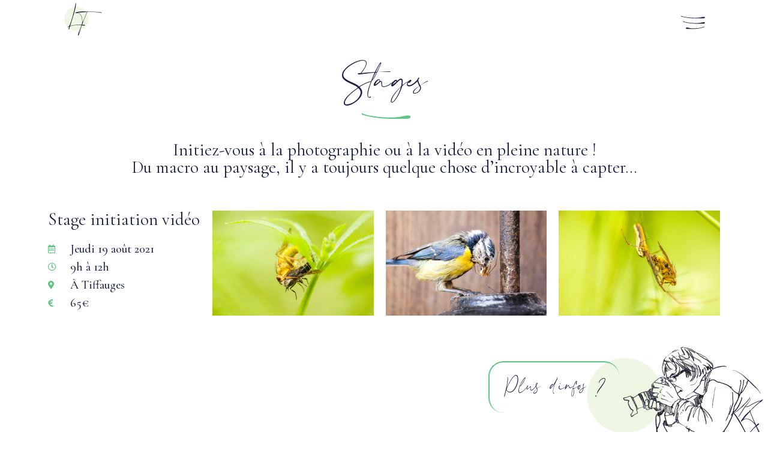

--- FILE ---
content_type: text/html; charset=UTF-8
request_url: https://laurent-touzeau-photographe.com/stages-photo-et-video-en-pleine-nature-en-vendee/
body_size: 18902
content:
<!doctype html>
<html lang="fr-FR">
<head>
	<meta charset="UTF-8">
	<meta name="viewport" content="width=device-width, initial-scale=1">
	<link rel="profile" href="https://gmpg.org/xfn/11">
	<meta name='robots' content='index, follow, max-image-preview:large, max-snippet:-1, max-video-preview:-1' />

	<!-- This site is optimized with the Yoast SEO plugin v20.12 - https://yoast.com/wordpress/plugins/seo/ -->
	<title>Stages photo et vidéo en pleine nature en Vendée - Laurent Touzeau</title>
	<link rel="canonical" href="https://laurent-touzeau-photographe.com/stages-photo-et-video-en-pleine-nature-en-vendee/" />
	<meta property="og:locale" content="fr_FR" />
	<meta property="og:type" content="article" />
	<meta property="og:title" content="Stages photo et vidéo en pleine nature en Vendée - Laurent Touzeau" />
	<meta property="og:description" content="Stages Initiez-vous à la photographie ou à la vidéo en pleine nature ! Du macro au paysage, il y a toujours quelque chose d’incroyable à capter… Stage initiation vidéo Jeudi 19 août 2021 9h à 12h À Tiffauges 65€ Plus d&rsquo;infos ?" />
	<meta property="og:url" content="https://laurent-touzeau-photographe.com/stages-photo-et-video-en-pleine-nature-en-vendee/" />
	<meta property="og:site_name" content="Laurent Touzeau" />
	<meta property="article:modified_time" content="2022-02-02T15:29:26+00:00" />
	<meta name="twitter:card" content="summary_large_image" />
	<meta name="twitter:label1" content="Durée de lecture estimée" />
	<meta name="twitter:data1" content="1 minute" />
	<script type="application/ld+json" class="yoast-schema-graph">{"@context":"https://schema.org","@graph":[{"@type":"WebPage","@id":"https://laurent-touzeau-photographe.com/stages-photo-et-video-en-pleine-nature-en-vendee/","url":"https://laurent-touzeau-photographe.com/stages-photo-et-video-en-pleine-nature-en-vendee/","name":"Stages photo et vidéo en pleine nature en Vendée - Laurent Touzeau","isPartOf":{"@id":"https://laurent-touzeau-photographe.com/#website"},"datePublished":"2021-06-17T14:24:24+00:00","dateModified":"2022-02-02T15:29:26+00:00","breadcrumb":{"@id":"https://laurent-touzeau-photographe.com/stages-photo-et-video-en-pleine-nature-en-vendee/#breadcrumb"},"inLanguage":"fr-FR","potentialAction":[{"@type":"ReadAction","target":["https://laurent-touzeau-photographe.com/stages-photo-et-video-en-pleine-nature-en-vendee/"]}]},{"@type":"BreadcrumbList","@id":"https://laurent-touzeau-photographe.com/stages-photo-et-video-en-pleine-nature-en-vendee/#breadcrumb","itemListElement":[{"@type":"ListItem","position":1,"name":"Accueil","item":"https://laurent-touzeau-photographe.com/"},{"@type":"ListItem","position":2,"name":"Stages photo et vidéo en pleine nature en Vendée"}]},{"@type":"WebSite","@id":"https://laurent-touzeau-photographe.com/#website","url":"https://laurent-touzeau-photographe.com/","name":"Laurent Touzeau","description":"Photographe et cinéaste animalier en Vendée","publisher":{"@id":"https://laurent-touzeau-photographe.com/#organization"},"potentialAction":[{"@type":"SearchAction","target":{"@type":"EntryPoint","urlTemplate":"https://laurent-touzeau-photographe.com/?s={search_term_string}"},"query-input":"required name=search_term_string"}],"inLanguage":"fr-FR"},{"@type":"Organization","@id":"https://laurent-touzeau-photographe.com/#organization","name":"Laurent Touzeau","url":"https://laurent-touzeau-photographe.com/","logo":{"@type":"ImageObject","inLanguage":"fr-FR","@id":"https://laurent-touzeau-photographe.com/#/schema/logo/image/","url":"https://laurent-touzeau-photographe.com/wp-content/uploads/2021/06/cropped-Laurent-Touzeau-Photographe-Logotype-monogramme-LT.png","contentUrl":"https://laurent-touzeau-photographe.com/wp-content/uploads/2021/06/cropped-Laurent-Touzeau-Photographe-Logotype-monogramme-LT.png","width":350,"height":294,"caption":"Laurent Touzeau"},"image":{"@id":"https://laurent-touzeau-photographe.com/#/schema/logo/image/"}}]}</script>
	<!-- / Yoast SEO plugin. -->


<link rel="alternate" type="application/rss+xml" title="Laurent Touzeau &raquo; Flux" href="https://laurent-touzeau-photographe.com/feed/" />
<link rel="alternate" type="application/rss+xml" title="Laurent Touzeau &raquo; Flux des commentaires" href="https://laurent-touzeau-photographe.com/comments/feed/" />
<link rel="alternate" title="oEmbed (JSON)" type="application/json+oembed" href="https://laurent-touzeau-photographe.com/wp-json/oembed/1.0/embed?url=https%3A%2F%2Flaurent-touzeau-photographe.com%2Fstages-photo-et-video-en-pleine-nature-en-vendee%2F" />
<link rel="alternate" title="oEmbed (XML)" type="text/xml+oembed" href="https://laurent-touzeau-photographe.com/wp-json/oembed/1.0/embed?url=https%3A%2F%2Flaurent-touzeau-photographe.com%2Fstages-photo-et-video-en-pleine-nature-en-vendee%2F&#038;format=xml" />
<style id='wp-img-auto-sizes-contain-inline-css'>
img:is([sizes=auto i],[sizes^="auto," i]){contain-intrinsic-size:3000px 1500px}
/*# sourceURL=wp-img-auto-sizes-contain-inline-css */
</style>
<style id='wp-emoji-styles-inline-css'>

	img.wp-smiley, img.emoji {
		display: inline !important;
		border: none !important;
		box-shadow: none !important;
		height: 1em !important;
		width: 1em !important;
		margin: 0 0.07em !important;
		vertical-align: -0.1em !important;
		background: none !important;
		padding: 0 !important;
	}
/*# sourceURL=wp-emoji-styles-inline-css */
</style>
<link rel='stylesheet' id='wp-block-library-css' href='https://laurent-touzeau-photographe.com/wp-includes/css/dist/block-library/style.min.css?ver=6.9' media='all' />
<style id='global-styles-inline-css'>
:root{--wp--preset--aspect-ratio--square: 1;--wp--preset--aspect-ratio--4-3: 4/3;--wp--preset--aspect-ratio--3-4: 3/4;--wp--preset--aspect-ratio--3-2: 3/2;--wp--preset--aspect-ratio--2-3: 2/3;--wp--preset--aspect-ratio--16-9: 16/9;--wp--preset--aspect-ratio--9-16: 9/16;--wp--preset--color--black: #000000;--wp--preset--color--cyan-bluish-gray: #abb8c3;--wp--preset--color--white: #ffffff;--wp--preset--color--pale-pink: #f78da7;--wp--preset--color--vivid-red: #cf2e2e;--wp--preset--color--luminous-vivid-orange: #ff6900;--wp--preset--color--luminous-vivid-amber: #fcb900;--wp--preset--color--light-green-cyan: #7bdcb5;--wp--preset--color--vivid-green-cyan: #00d084;--wp--preset--color--pale-cyan-blue: #8ed1fc;--wp--preset--color--vivid-cyan-blue: #0693e3;--wp--preset--color--vivid-purple: #9b51e0;--wp--preset--gradient--vivid-cyan-blue-to-vivid-purple: linear-gradient(135deg,rgb(6,147,227) 0%,rgb(155,81,224) 100%);--wp--preset--gradient--light-green-cyan-to-vivid-green-cyan: linear-gradient(135deg,rgb(122,220,180) 0%,rgb(0,208,130) 100%);--wp--preset--gradient--luminous-vivid-amber-to-luminous-vivid-orange: linear-gradient(135deg,rgb(252,185,0) 0%,rgb(255,105,0) 100%);--wp--preset--gradient--luminous-vivid-orange-to-vivid-red: linear-gradient(135deg,rgb(255,105,0) 0%,rgb(207,46,46) 100%);--wp--preset--gradient--very-light-gray-to-cyan-bluish-gray: linear-gradient(135deg,rgb(238,238,238) 0%,rgb(169,184,195) 100%);--wp--preset--gradient--cool-to-warm-spectrum: linear-gradient(135deg,rgb(74,234,220) 0%,rgb(151,120,209) 20%,rgb(207,42,186) 40%,rgb(238,44,130) 60%,rgb(251,105,98) 80%,rgb(254,248,76) 100%);--wp--preset--gradient--blush-light-purple: linear-gradient(135deg,rgb(255,206,236) 0%,rgb(152,150,240) 100%);--wp--preset--gradient--blush-bordeaux: linear-gradient(135deg,rgb(254,205,165) 0%,rgb(254,45,45) 50%,rgb(107,0,62) 100%);--wp--preset--gradient--luminous-dusk: linear-gradient(135deg,rgb(255,203,112) 0%,rgb(199,81,192) 50%,rgb(65,88,208) 100%);--wp--preset--gradient--pale-ocean: linear-gradient(135deg,rgb(255,245,203) 0%,rgb(182,227,212) 50%,rgb(51,167,181) 100%);--wp--preset--gradient--electric-grass: linear-gradient(135deg,rgb(202,248,128) 0%,rgb(113,206,126) 100%);--wp--preset--gradient--midnight: linear-gradient(135deg,rgb(2,3,129) 0%,rgb(40,116,252) 100%);--wp--preset--font-size--small: 13px;--wp--preset--font-size--medium: 20px;--wp--preset--font-size--large: 36px;--wp--preset--font-size--x-large: 42px;--wp--preset--spacing--20: 0.44rem;--wp--preset--spacing--30: 0.67rem;--wp--preset--spacing--40: 1rem;--wp--preset--spacing--50: 1.5rem;--wp--preset--spacing--60: 2.25rem;--wp--preset--spacing--70: 3.38rem;--wp--preset--spacing--80: 5.06rem;--wp--preset--shadow--natural: 6px 6px 9px rgba(0, 0, 0, 0.2);--wp--preset--shadow--deep: 12px 12px 50px rgba(0, 0, 0, 0.4);--wp--preset--shadow--sharp: 6px 6px 0px rgba(0, 0, 0, 0.2);--wp--preset--shadow--outlined: 6px 6px 0px -3px rgb(255, 255, 255), 6px 6px rgb(0, 0, 0);--wp--preset--shadow--crisp: 6px 6px 0px rgb(0, 0, 0);}:where(.is-layout-flex){gap: 0.5em;}:where(.is-layout-grid){gap: 0.5em;}body .is-layout-flex{display: flex;}.is-layout-flex{flex-wrap: wrap;align-items: center;}.is-layout-flex > :is(*, div){margin: 0;}body .is-layout-grid{display: grid;}.is-layout-grid > :is(*, div){margin: 0;}:where(.wp-block-columns.is-layout-flex){gap: 2em;}:where(.wp-block-columns.is-layout-grid){gap: 2em;}:where(.wp-block-post-template.is-layout-flex){gap: 1.25em;}:where(.wp-block-post-template.is-layout-grid){gap: 1.25em;}.has-black-color{color: var(--wp--preset--color--black) !important;}.has-cyan-bluish-gray-color{color: var(--wp--preset--color--cyan-bluish-gray) !important;}.has-white-color{color: var(--wp--preset--color--white) !important;}.has-pale-pink-color{color: var(--wp--preset--color--pale-pink) !important;}.has-vivid-red-color{color: var(--wp--preset--color--vivid-red) !important;}.has-luminous-vivid-orange-color{color: var(--wp--preset--color--luminous-vivid-orange) !important;}.has-luminous-vivid-amber-color{color: var(--wp--preset--color--luminous-vivid-amber) !important;}.has-light-green-cyan-color{color: var(--wp--preset--color--light-green-cyan) !important;}.has-vivid-green-cyan-color{color: var(--wp--preset--color--vivid-green-cyan) !important;}.has-pale-cyan-blue-color{color: var(--wp--preset--color--pale-cyan-blue) !important;}.has-vivid-cyan-blue-color{color: var(--wp--preset--color--vivid-cyan-blue) !important;}.has-vivid-purple-color{color: var(--wp--preset--color--vivid-purple) !important;}.has-black-background-color{background-color: var(--wp--preset--color--black) !important;}.has-cyan-bluish-gray-background-color{background-color: var(--wp--preset--color--cyan-bluish-gray) !important;}.has-white-background-color{background-color: var(--wp--preset--color--white) !important;}.has-pale-pink-background-color{background-color: var(--wp--preset--color--pale-pink) !important;}.has-vivid-red-background-color{background-color: var(--wp--preset--color--vivid-red) !important;}.has-luminous-vivid-orange-background-color{background-color: var(--wp--preset--color--luminous-vivid-orange) !important;}.has-luminous-vivid-amber-background-color{background-color: var(--wp--preset--color--luminous-vivid-amber) !important;}.has-light-green-cyan-background-color{background-color: var(--wp--preset--color--light-green-cyan) !important;}.has-vivid-green-cyan-background-color{background-color: var(--wp--preset--color--vivid-green-cyan) !important;}.has-pale-cyan-blue-background-color{background-color: var(--wp--preset--color--pale-cyan-blue) !important;}.has-vivid-cyan-blue-background-color{background-color: var(--wp--preset--color--vivid-cyan-blue) !important;}.has-vivid-purple-background-color{background-color: var(--wp--preset--color--vivid-purple) !important;}.has-black-border-color{border-color: var(--wp--preset--color--black) !important;}.has-cyan-bluish-gray-border-color{border-color: var(--wp--preset--color--cyan-bluish-gray) !important;}.has-white-border-color{border-color: var(--wp--preset--color--white) !important;}.has-pale-pink-border-color{border-color: var(--wp--preset--color--pale-pink) !important;}.has-vivid-red-border-color{border-color: var(--wp--preset--color--vivid-red) !important;}.has-luminous-vivid-orange-border-color{border-color: var(--wp--preset--color--luminous-vivid-orange) !important;}.has-luminous-vivid-amber-border-color{border-color: var(--wp--preset--color--luminous-vivid-amber) !important;}.has-light-green-cyan-border-color{border-color: var(--wp--preset--color--light-green-cyan) !important;}.has-vivid-green-cyan-border-color{border-color: var(--wp--preset--color--vivid-green-cyan) !important;}.has-pale-cyan-blue-border-color{border-color: var(--wp--preset--color--pale-cyan-blue) !important;}.has-vivid-cyan-blue-border-color{border-color: var(--wp--preset--color--vivid-cyan-blue) !important;}.has-vivid-purple-border-color{border-color: var(--wp--preset--color--vivid-purple) !important;}.has-vivid-cyan-blue-to-vivid-purple-gradient-background{background: var(--wp--preset--gradient--vivid-cyan-blue-to-vivid-purple) !important;}.has-light-green-cyan-to-vivid-green-cyan-gradient-background{background: var(--wp--preset--gradient--light-green-cyan-to-vivid-green-cyan) !important;}.has-luminous-vivid-amber-to-luminous-vivid-orange-gradient-background{background: var(--wp--preset--gradient--luminous-vivid-amber-to-luminous-vivid-orange) !important;}.has-luminous-vivid-orange-to-vivid-red-gradient-background{background: var(--wp--preset--gradient--luminous-vivid-orange-to-vivid-red) !important;}.has-very-light-gray-to-cyan-bluish-gray-gradient-background{background: var(--wp--preset--gradient--very-light-gray-to-cyan-bluish-gray) !important;}.has-cool-to-warm-spectrum-gradient-background{background: var(--wp--preset--gradient--cool-to-warm-spectrum) !important;}.has-blush-light-purple-gradient-background{background: var(--wp--preset--gradient--blush-light-purple) !important;}.has-blush-bordeaux-gradient-background{background: var(--wp--preset--gradient--blush-bordeaux) !important;}.has-luminous-dusk-gradient-background{background: var(--wp--preset--gradient--luminous-dusk) !important;}.has-pale-ocean-gradient-background{background: var(--wp--preset--gradient--pale-ocean) !important;}.has-electric-grass-gradient-background{background: var(--wp--preset--gradient--electric-grass) !important;}.has-midnight-gradient-background{background: var(--wp--preset--gradient--midnight) !important;}.has-small-font-size{font-size: var(--wp--preset--font-size--small) !important;}.has-medium-font-size{font-size: var(--wp--preset--font-size--medium) !important;}.has-large-font-size{font-size: var(--wp--preset--font-size--large) !important;}.has-x-large-font-size{font-size: var(--wp--preset--font-size--x-large) !important;}
/*# sourceURL=global-styles-inline-css */
</style>

<style id='classic-theme-styles-inline-css'>
/*! This file is auto-generated */
.wp-block-button__link{color:#fff;background-color:#32373c;border-radius:9999px;box-shadow:none;text-decoration:none;padding:calc(.667em + 2px) calc(1.333em + 2px);font-size:1.125em}.wp-block-file__button{background:#32373c;color:#fff;text-decoration:none}
/*# sourceURL=/wp-includes/css/classic-themes.min.css */
</style>
<link rel='stylesheet' id='secure-copy-content-protection-public-css' href='https://laurent-touzeau-photographe.com/wp-content/plugins/secure-copy-content-protection/public/css/secure-copy-content-protection-public.css?ver=3.6.9' media='all' />
<link rel='stylesheet' id='hello-elementor-css' href='https://laurent-touzeau-photographe.com/wp-content/themes/hello-elementor/style.min.css?ver=2.8.1' media='all' />
<link rel='stylesheet' id='hello-elementor-theme-style-css' href='https://laurent-touzeau-photographe.com/wp-content/themes/hello-elementor/theme.min.css?ver=2.8.1' media='all' />
<link rel='stylesheet' id='elementor-icons-css' href='https://laurent-touzeau-photographe.com/wp-content/plugins/elementor/assets/lib/eicons/css/elementor-icons.min.css?ver=5.21.0' media='all' />
<link rel='stylesheet' id='elementor-frontend-css' href='https://laurent-touzeau-photographe.com/wp-content/plugins/elementor/assets/css/frontend.min.css?ver=3.15.1' media='all' />
<link rel='stylesheet' id='swiper-css' href='https://laurent-touzeau-photographe.com/wp-content/plugins/elementor/assets/lib/swiper/css/swiper.min.css?ver=5.3.6' media='all' />
<link rel='stylesheet' id='elementor-post-12-css' href='https://laurent-touzeau-photographe.com/wp-content/uploads/elementor/css/post-12.css?ver=1691073752' media='all' />
<link rel='stylesheet' id='elementor-pro-css' href='https://laurent-touzeau-photographe.com/wp-content/plugins/elementor-pro/assets/css/frontend.min.css?ver=3.15.0' media='all' />
<link rel='stylesheet' id='elementor-global-css' href='https://laurent-touzeau-photographe.com/wp-content/uploads/elementor/css/global.css?ver=1691073752' media='all' />
<link rel='stylesheet' id='elementor-post-46-css' href='https://laurent-touzeau-photographe.com/wp-content/uploads/elementor/css/post-46.css?ver=1691073905' media='all' />
<link rel='stylesheet' id='elementor-post-152-css' href='https://laurent-touzeau-photographe.com/wp-content/uploads/elementor/css/post-152.css?ver=1691073878' media='all' />
<link rel='stylesheet' id='elementor-post-174-css' href='https://laurent-touzeau-photographe.com/wp-content/uploads/elementor/css/post-174.css?ver=1691073878' media='all' />
<link rel='stylesheet' id='google-fonts-1-css' href='https://fonts.googleapis.com/css?family=Playfair+Display%3A100%2C100italic%2C200%2C200italic%2C300%2C300italic%2C400%2C400italic%2C500%2C500italic%2C600%2C600italic%2C700%2C700italic%2C800%2C800italic%2C900%2C900italic%7CCormorant+Garamond%3A100%2C100italic%2C200%2C200italic%2C300%2C300italic%2C400%2C400italic%2C500%2C500italic%2C600%2C600italic%2C700%2C700italic%2C800%2C800italic%2C900%2C900italic&#038;display=auto&#038;ver=6.9' media='all' />
<link rel='stylesheet' id='elementor-icons-shared-0-css' href='https://laurent-touzeau-photographe.com/wp-content/plugins/elementor/assets/lib/font-awesome/css/fontawesome.min.css?ver=5.15.3' media='all' />
<link rel='stylesheet' id='elementor-icons-fa-regular-css' href='https://laurent-touzeau-photographe.com/wp-content/plugins/elementor/assets/lib/font-awesome/css/regular.min.css?ver=5.15.3' media='all' />
<link rel='stylesheet' id='elementor-icons-fa-solid-css' href='https://laurent-touzeau-photographe.com/wp-content/plugins/elementor/assets/lib/font-awesome/css/solid.min.css?ver=5.15.3' media='all' />
<link rel='stylesheet' id='elementor-icons-fa-brands-css' href='https://laurent-touzeau-photographe.com/wp-content/plugins/elementor/assets/lib/font-awesome/css/brands.min.css?ver=5.15.3' media='all' />
<link rel="preconnect" href="https://fonts.gstatic.com/" crossorigin><script src="https://laurent-touzeau-photographe.com/wp-includes/js/jquery/jquery.min.js?ver=3.7.1" id="jquery-core-js"></script>
<script src="https://laurent-touzeau-photographe.com/wp-includes/js/jquery/jquery-migrate.min.js?ver=3.4.1" id="jquery-migrate-js"></script>
<link rel="https://api.w.org/" href="https://laurent-touzeau-photographe.com/wp-json/" /><link rel="alternate" title="JSON" type="application/json" href="https://laurent-touzeau-photographe.com/wp-json/wp/v2/pages/46" /><link rel="EditURI" type="application/rsd+xml" title="RSD" href="https://laurent-touzeau-photographe.com/xmlrpc.php?rsd" />
<meta name="generator" content="WordPress 6.9" />
<link rel='shortlink' href='https://laurent-touzeau-photographe.com/?p=46' />
<meta name="generator" content="Elementor 3.15.1; features: e_dom_optimization, e_optimized_assets_loading, additional_custom_breakpoints; settings: css_print_method-external, google_font-enabled, font_display-auto">
<link rel="icon" href="https://laurent-touzeau-photographe.com/wp-content/uploads/2021/06/cropped-favicon-Laurent-Touzeau-photographe-32x32.png" sizes="32x32" />
<link rel="icon" href="https://laurent-touzeau-photographe.com/wp-content/uploads/2021/06/cropped-favicon-Laurent-Touzeau-photographe-192x192.png" sizes="192x192" />
<link rel="apple-touch-icon" href="https://laurent-touzeau-photographe.com/wp-content/uploads/2021/06/cropped-favicon-Laurent-Touzeau-photographe-180x180.png" />
<meta name="msapplication-TileImage" content="https://laurent-touzeau-photographe.com/wp-content/uploads/2021/06/cropped-favicon-Laurent-Touzeau-photographe-270x270.png" />
<link rel='stylesheet' id='elementor-gallery-css' href='https://laurent-touzeau-photographe.com/wp-content/plugins/elementor/assets/lib/e-gallery/css/e-gallery.min.css?ver=1.2.0' media='all' />
<link rel='stylesheet' id='elementor-post-160-css' href='https://laurent-touzeau-photographe.com/wp-content/uploads/elementor/css/post-160.css?ver=1691073878' media='all' />
<link rel='stylesheet' id='e-animations-css' href='https://laurent-touzeau-photographe.com/wp-content/plugins/elementor/assets/lib/animations/animations.min.css?ver=3.15.1' media='all' />
</head>
<body class="wp-singular page-template page-template-elementor_header_footer page page-id-46 wp-custom-logo wp-theme-hello-elementor elementor-default elementor-template-full-width elementor-kit-12 elementor-page elementor-page-46">


<a class="skip-link screen-reader-text" href="#content">Aller au contenu</a>

		<div data-elementor-type="header" data-elementor-id="152" class="elementor elementor-152 elementor-location-header" data-elementor-post-type="elementor_library">
								<header class="elementor-section elementor-top-section elementor-element elementor-element-13318afb elementor-section-full_width elementor-section-height-min-height elementor-section-content-middle elementor-section-height-default elementor-section-items-middle" data-id="13318afb" data-element_type="section" data-settings="{&quot;sticky&quot;:&quot;top&quot;,&quot;sticky_on&quot;:[&quot;desktop&quot;,&quot;tablet&quot;,&quot;mobile&quot;],&quot;sticky_offset&quot;:0,&quot;sticky_effects_offset&quot;:0}">
						<div class="elementor-container elementor-column-gap-no">
					<div class="elementor-column elementor-col-50 elementor-top-column elementor-element elementor-element-465d4120" data-id="465d4120" data-element_type="column">
			<div class="elementor-widget-wrap elementor-element-populated">
								<div class="elementor-element elementor-element-1cb757c elementor-view-default elementor-widget elementor-widget-icon" data-id="1cb757c" data-element_type="widget" data-widget_type="icon.default">
				<div class="elementor-widget-container">
					<div class="elementor-icon-wrapper">
			<a class="elementor-icon" href="https://laurent-touzeau-photographe.com">
			<svg xmlns="http://www.w3.org/2000/svg" xmlns:xlink="http://www.w3.org/1999/xlink" id="Calque_1" x="0px" y="0px" width="103.173px" height="86.5px" viewBox="0 0 103.173 86.5" xml:space="preserve">
<metadata>

                                                                                                    
                                                                                                    
                                                                                                    
                                                                                                    
                                                                                                    
                                                                                                    
                                                                                                    
                                                                                                    
                                                                                                    
                                                                                                    
                                                                                                    
                                                                                                    
                                                                                                    
                                                                                                    
                                                                                                    
                                                                                                    
                                                                                                    
                                                                                                    
                                                                                                    
                                                                                                    
                           

	</metadata>
<g>
	<circle fill="#EEF7E4" cx="36.141" cy="41.122" r="28.79"></circle>
	<g>
		<path fill="#1B2140" d="M18.298,58.935c0.457-0.114,1.143-1.243,2.059-3.388c0.914-2.145,1.93-4.89,3.045-8.235    c1.115-3.346,2.259-7.062,3.432-11.151c1.171-4.088,2.258-8.149,3.26-12.181c1-4.032,1.873-7.819,2.616-11.366    c0.743-3.545,1.201-6.404,1.373-8.578c0.056-0.457,0.214-0.644,0.472-0.558s0.414,0.187,0.472,0.3    c0.228,0.459,0.343,0.974,0.343,1.545c0,1.83-0.272,4.146-0.815,6.947c-0.544,2.803-1.23,5.834-2.059,9.094    c-0.83,3.26-1.773,6.619-2.831,10.079c-1.059,3.461-2.088,6.819-3.088,10.079c-1.001,3.26-1.945,6.291-2.831,9.093    c-0.887,2.803-1.616,5.118-2.188,6.948c0.629,0,1.458-0.142,2.488-0.429c1.03-0.285,2.416-0.571,4.161-0.857    c1.744-0.286,3.888-0.559,6.434-0.815c2.544-0.258,5.618-0.386,9.221-0.386c2.801,0,4.946,0,6.434,0c1.487,0,2.602,0,3.346,0    c0.742,0,1.244,0.029,1.501,0.085c0.257,0.059,0.585,0.144,0.986,0.258c0.457,0.115,0.686,0.459,0.686,1.029    c0,0.572-0.6,0.857-1.801,0.857c-0.974,0-2.531-0.228-4.675-0.686c-2.145-0.457-5.018-0.687-8.621-0.687    c-1.087,0-2.616,0.043-4.589,0.129c-1.973,0.086-4.003,0.257-6.09,0.515c-2.088,0.257-4.075,0.587-5.961,0.986    c-1.888,0.4-3.26,0.915-4.118,1.544c-0.171,0.687-0.444,1.544-0.815,2.573c-0.373,1.029-0.558,1.687-0.558,1.974    c0,0.228,0.028,0.386,0.085,0.472c0.057,0.086,0.086,0.185,0.086,0.3c0,0.286-0.159,0.601-0.472,0.943    c-0.315,0.344-0.643,0.516-0.986,0.516c-0.458,0-0.687-0.287-0.687-0.858c0.057-0.687,0.243-1.431,0.558-2.23    c0.314-0.802,0.614-1.887,0.901-3.26c-0.63,0.229-1.188,0.43-1.673,0.601c-0.486,0.172-0.9,0.515-1.244,1.029    c-0.115,0.228-0.257,0.271-0.429,0.129c-0.171-0.144-0.257-0.33-0.257-0.558c0-0.229,0.357-0.558,1.072-0.986    C17.254,59.321,17.84,59.05,18.298,58.935z"></path>
		<path fill="#1B2140" d="M33.177,26.229c0-0.172,0.114-0.285,0.344-0.343c0.228-0.057,0.429-0.114,0.6-0.172    c4.632-1.144,8.591-1.873,11.88-2.188c3.288-0.313,6.033-0.429,8.235-0.343c2.201,0.085,3.874,0.229,5.018,0.429    c1.144,0.201,1.887,0.272,2.23,0.214c0.228-0.398,0.429-0.8,0.601-1.2c0.057-0.114,0.186-0.172,0.386-0.172    c0.2,0,0.271,0.086,0.214,0.258c-0.058,0.286-0.101,0.486-0.129,0.601c-0.029,0.115-0.072,0.257-0.128,0.429    c1.429,0.115,2.859,0.158,4.289,0.128c1.429-0.028,2.831-0.043,4.204-0.043c2.573,0,5.275,0.073,8.106,0.215    c2.831,0.144,5.46,0.315,7.892,0.515c2.43,0.201,4.517,0.43,6.262,0.687c1.744,0.257,2.816,0.472,3.217,0.644    c0.286,0.115,0.356,0.329,0.215,0.644C96.469,26.844,96.226,27,95.883,27c-1.773-0.457-3.946-0.886-6.52-1.286    c-2.23-0.285-5.033-0.558-8.406-0.815c-3.375-0.257-7.407-0.386-12.095-0.386c-0.171,0-0.6,0-1.287,0s-1.416,0-2.188,0    s-1.488,0.015-2.145,0.043c-0.658,0.03-1.016,0.073-1.072,0.129c-0.115,0.229-0.287,0.615-0.515,1.158    c-0.229,0.544-0.63,1.487-1.201,2.831c-0.572,1.344-1.344,3.203-2.316,5.575c-0.973,2.374-2.26,5.505-3.86,9.393    c-0.858,2.116-1.759,4.519-2.702,7.206c-0.944,2.689-1.859,5.419-2.745,8.192c-0.888,2.774-1.745,5.477-2.573,8.106    c-0.83,2.631-1.602,4.975-2.316,7.033c-0.716,2.06-1.359,3.717-1.93,4.976c-0.573,1.258-1.029,1.888-1.373,1.888    c-0.458,0-0.686-0.258-0.686-0.772c0-0.857,0.243-2.102,0.729-3.731c0.485-1.63,1.116-3.432,1.888-5.404s1.586-4.06,2.444-6.262    c0.858-2.201,1.673-4.317,2.445-6.348c0.772-2.029,1.401-3.903,1.887-5.619c0.485-1.715,0.729-3.088,0.729-4.117    c0-4.289-0.33-7.764-0.987-10.423c-0.658-2.659-1.501-4.761-2.53-6.305c-1.03-1.544-2.188-2.645-3.475-3.303    c-1.286-0.656-2.545-1.085-3.774-1.286c-1.23-0.2-2.359-0.314-3.389-0.344c-1.029-0.027-1.831-0.185-2.401-0.471    C33.291,26.543,33.177,26.4,33.177,26.229z M38.496,26.314c2.801,0.686,4.975,1.745,6.519,3.174    c1.544,1.431,2.73,3.146,3.56,5.146c0.829,2.003,1.373,4.246,1.63,6.734c0.257,2.487,0.5,5.161,0.729,8.021    c0.114-0.114,0.442-0.786,0.987-2.017c0.542-1.229,1.201-2.744,1.973-4.546s1.587-3.745,2.445-5.833    c0.858-2.087,1.643-4.031,2.359-5.833c0.714-1.802,1.315-3.316,1.802-4.546c0.485-1.229,0.729-1.873,0.729-1.931    c-3.774,0.229-7.535,0.472-11.28,0.729C46.201,25.671,42.384,25.971,38.496,26.314z M42.184,76.41    c0.171-0.343,0.614-1.443,1.33-3.303c0.714-1.857,1.486-3.902,2.316-6.133c0.829-2.23,1.587-4.375,2.273-6.434    c0.686-2.059,1.085-3.518,1.201-4.375c-0.229,0.4-0.686,1.473-1.372,3.217c-0.687,1.745-1.431,3.703-2.23,5.876    c-0.802,2.174-1.544,4.318-2.23,6.434C42.784,73.809,42.355,75.381,42.184,76.41z"></path>
	</g>
</g>
</svg>			</a>
		</div>
				</div>
				</div>
					</div>
		</div>
				<div class="elementor-column elementor-col-50 elementor-top-column elementor-element elementor-element-fd66516" data-id="fd66516" data-element_type="column">
			<div class="elementor-widget-wrap elementor-element-populated">
								<div class="elementor-element elementor-element-1c01dd50 elementor-view-default elementor-widget elementor-widget-icon" data-id="1c01dd50" data-element_type="widget" data-widget_type="icon.default">
				<div class="elementor-widget-container">
					<div class="elementor-icon-wrapper">
			<a class="elementor-icon elementor-animation-grow" href="#elementor-action%3Aaction%3Dpopup%3Aopen%26settings%3DeyJpZCI6IjE2MCIsInRvZ2dsZSI6ZmFsc2V9">
			<svg xmlns="http://www.w3.org/2000/svg" xmlns:xlink="http://www.w3.org/1999/xlink" id="Calque_1" x="0px" y="0px" width="42.75px" height="25.5px" viewBox="0 0 42.75 25.5" xml:space="preserve">
<metadata>

                                                                                                    
                                                                                                    
                                                                                                    
                                                                                                    
                                                                                                    
                                                                                                    
                                                                                                    
                                                                                                    
                                                                                                    
                                                                                                    
                                                                                                    
                                                                                                    
                                                                                                    
                                                                                                    
                                                                                                    
                                                                                                    
                                                                                                    
                                                                                                    
                                                                                                    
                                                                                                    
                           

	</metadata>
<g>
	<g>
		<path d="M1.867,1.933c0.907,0.665,2.36,1.21,4.357,1.634c1.997,0.422,4.099,0.771,6.309,1.044    c2.209,0.272,4.357,0.454,6.445,0.544c2.089,0.091,3.707,0.136,4.857,0.136c3.812,0,6.854-0.243,9.123-0.726    c2.27-0.485,3.918-0.727,4.947-0.727c1.271,0,1.907,0.302,1.907,0.908c0,0.604-0.243,0.967-0.727,1.089    c-0.425,0.121-0.771,0.211-1.044,0.272c-0.272,0.06-0.803,0.091-1.589,0.091c-0.787,0-1.968,0-3.54,0c-1.575,0-3.845,0-6.809,0    c-3.813,0-7.067-0.136-9.759-0.409c-2.694-0.272-4.964-0.56-6.809-0.862C7.691,4.625,6.224,4.323,5.134,4.021    c-1.09-0.303-1.968-0.454-2.633-0.454"></path>
	</g>
	<g>
		<path d="M5.154,10.367c0.827,0.665,2.15,1.21,3.97,1.634c1.819,0.422,3.734,0.771,5.747,1.044c2.012,0.272,3.97,0.454,5.872,0.544    c1.903,0.091,3.377,0.136,4.425,0.136c3.473,0,6.243-0.243,8.311-0.726c2.068-0.485,3.569-0.727,4.507-0.727    c1.158,0,1.737,0.302,1.737,0.908c0,0.604-0.221,0.967-0.662,1.089c-0.387,0.121-0.703,0.211-0.951,0.272    c-0.248,0.06-0.731,0.091-1.447,0.091c-0.717,0-1.793,0-3.225,0c-1.435,0-3.502,0-6.203,0c-3.474,0-6.438-0.136-8.89-0.409    c-2.455-0.272-4.522-0.56-6.203-0.862c-1.683-0.304-3.019-0.606-4.012-0.908c-0.993-0.303-1.792-0.454-2.398-0.454"></path>
	</g>
	<g>
		<path d="M38.364,20.368c-0.511,0-1.186,0.15-2.022,0.454c-0.837,0.302-1.964,0.604-3.383,0.908    c-1.417,0.302-3.161,0.59-5.23,0.862C25.66,22.864,23.16,23,20.23,23c-2.277,0-4.021,0-5.231,0c-1.208,0-2.115,0-2.72,0    c-0.604,0-1.011-0.031-1.22-0.091c-0.209-0.062-0.476-0.151-0.802-0.272c-0.372-0.121-0.558-0.485-0.558-1.089    c0-0.606,0.488-0.908,1.465-0.908c0.791,0,2.058,0.242,3.801,0.727c1.744,0.483,4.08,0.726,7.009,0.726    c0.884,0,2.127-0.045,3.732-0.136c1.604-0.091,3.254-0.272,4.952-0.544c1.698-0.272,3.312-0.622,4.847-1.044    c1.534-0.424,2.65-0.969,3.348-1.634"></path>
	</g>
</g>
</svg>			</a>
		</div>
				</div>
				</div>
					</div>
		</div>
							</div>
		</header>
						</div>
				<div data-elementor-type="wp-page" data-elementor-id="46" class="elementor elementor-46" data-elementor-post-type="page">
									<section class="elementor-section elementor-top-section elementor-element elementor-element-2aa0f601 elementor-section-boxed elementor-section-height-default elementor-section-height-default" data-id="2aa0f601" data-element_type="section" id="up">
						<div class="elementor-container elementor-column-gap-default">
					<div class="elementor-column elementor-col-100 elementor-top-column elementor-element elementor-element-4b3a905f" data-id="4b3a905f" data-element_type="column">
			<div class="elementor-widget-wrap elementor-element-populated">
								<div class="elementor-element elementor-element-4e8a80c elementor-widget elementor-widget-heading" data-id="4e8a80c" data-element_type="widget" data-widget_type="heading.default">
				<div class="elementor-widget-container">
			<h1 class="elementor-heading-title elementor-size-xxl">Stages</h1>		</div>
				</div>
				<div class="elementor-element elementor-element-5248124b elementor-view-default elementor-widget elementor-widget-icon" data-id="5248124b" data-element_type="widget" data-widget_type="icon.default">
				<div class="elementor-widget-container">
					<div class="elementor-icon-wrapper">
			<div class="elementor-icon">
			<svg xmlns="http://www.w3.org/2000/svg" xmlns:xlink="http://www.w3.org/1999/xlink" id="Calque_1" x="0px" y="0px" width="42.75px" height="8.167px" viewBox="0 0 42.75 8.167" xml:space="preserve">
<metadata>

                                                                                                    
                                                                                                    
                                                                                                    
                                                                                                    
                                                                                                    
                                                                                                    
                                                                                                    
                                                                                                    
                                                                                                    
                                                                                                    
                                                                                                    
                                                                                                    
                                                                                                    
                                                                                                    
                                                                                                    
                                                                                                    
                                                                                                    
                                                                                                    
                                                                                                    
                                                                                                    
                           

	</metadata>
<g>
	<g>
		<path d="M5.27,1.701c0.827,0.665,2.15,1.21,3.97,1.634c1.819,0.422,3.734,0.771,5.747,1.044c2.012,0.272,3.97,0.454,5.872,0.544    c1.903,0.091,3.377,0.136,4.425,0.136c3.473,0,6.243-0.243,8.311-0.726c2.068-0.485,3.569-0.727,4.507-0.727    c1.158,0,1.737,0.302,1.737,0.908c0,0.604-0.221,0.967-0.662,1.089c-0.387,0.121-0.703,0.211-0.951,0.272    c-0.248,0.06-0.731,0.091-1.447,0.091c-0.717,0-1.793,0-3.225,0c-1.435,0-3.502,0-6.203,0c-3.474,0-6.438-0.136-8.89-0.409    c-2.455-0.272-4.522-0.56-6.203-0.862c-1.683-0.304-3.019-0.606-4.012-0.908C7.253,3.485,6.454,3.335,5.848,3.335"></path>
	</g>
</g>
</svg>			</div>
		</div>
				</div>
				</div>
				<div class="elementor-element elementor-element-108e9c9f elementor-widget elementor-widget-heading" data-id="108e9c9f" data-element_type="widget" data-widget_type="heading.default">
				<div class="elementor-widget-container">
			<h2 class="elementor-heading-title elementor-size-large">Initiez-vous à la photographie ou à la vidéo en pleine nature !<br>
Du macro au paysage, il y a toujours quelque chose d’incroyable à capter… 
</h2>		</div>
				</div>
					</div>
		</div>
							</div>
		</section>
				<section class="elementor-section elementor-top-section elementor-element elementor-element-3b9f7a1b elementor-section-boxed elementor-section-height-default elementor-section-height-default" data-id="3b9f7a1b" data-element_type="section">
						<div class="elementor-container elementor-column-gap-default">
					<div class="elementor-column elementor-col-50 elementor-top-column elementor-element elementor-element-a4ab121" data-id="a4ab121" data-element_type="column">
			<div class="elementor-widget-wrap elementor-element-populated">
								<div class="elementor-element elementor-element-56c651b elementor-widget elementor-widget-heading" data-id="56c651b" data-element_type="widget" data-widget_type="heading.default">
				<div class="elementor-widget-container">
			<h3 class="elementor-heading-title elementor-size-large">Stage initiation vidéo</h3>		</div>
				</div>
				<div class="elementor-element elementor-element-e971b61 elementor-align-left elementor-tablet-align-left elementor-mobile-align-left elementor-icon-list--layout-traditional elementor-list-item-link-full_width elementor-widget elementor-widget-icon-list" data-id="e971b61" data-element_type="widget" data-widget_type="icon-list.default">
				<div class="elementor-widget-container">
					<ul class="elementor-icon-list-items">
							<li class="elementor-icon-list-item">
											<span class="elementor-icon-list-icon">
							<i aria-hidden="true" class="far fa-calendar-alt"></i>						</span>
										<span class="elementor-icon-list-text">Jeudi 19 août 2021</span>
									</li>
								<li class="elementor-icon-list-item">
											<span class="elementor-icon-list-icon">
							<i aria-hidden="true" class="far fa-clock"></i>						</span>
										<span class="elementor-icon-list-text">9h à 12h</span>
									</li>
								<li class="elementor-icon-list-item">
											<span class="elementor-icon-list-icon">
							<i aria-hidden="true" class="fas fa-map-marker-alt"></i>						</span>
										<span class="elementor-icon-list-text">À Tiffauges</span>
									</li>
								<li class="elementor-icon-list-item">
											<span class="elementor-icon-list-icon">
							<i aria-hidden="true" class="fas fa-euro-sign"></i>						</span>
										<span class="elementor-icon-list-text">65€</span>
									</li>
						</ul>
				</div>
				</div>
					</div>
		</div>
				<div class="elementor-column elementor-col-50 elementor-top-column elementor-element elementor-element-50bd4e0" data-id="50bd4e0" data-element_type="column">
			<div class="elementor-widget-wrap elementor-element-populated">
								<div class="elementor-element elementor-element-3fdb338 elementor-widget elementor-widget-gallery" data-id="3fdb338" data-element_type="widget" data-settings="{&quot;gallery_layout&quot;:&quot;masonry&quot;,&quot;columns&quot;:3,&quot;gap&quot;:{&quot;unit&quot;:&quot;px&quot;,&quot;size&quot;:20,&quot;sizes&quot;:[]},&quot;columns_tablet&quot;:3,&quot;lazyload&quot;:&quot;yes&quot;,&quot;columns_mobile&quot;:1,&quot;gap_tablet&quot;:{&quot;unit&quot;:&quot;px&quot;,&quot;size&quot;:10,&quot;sizes&quot;:[]},&quot;gap_mobile&quot;:{&quot;unit&quot;:&quot;px&quot;,&quot;size&quot;:10,&quot;sizes&quot;:[]},&quot;link_to&quot;:&quot;file&quot;,&quot;overlay_background&quot;:&quot;yes&quot;,&quot;content_hover_animation&quot;:&quot;fade-in&quot;}" data-widget_type="gallery.default">
				<div class="elementor-widget-container">
					<div class="elementor-gallery__container">
							<a class="e-gallery-item elementor-gallery-item elementor-animated-content" href="https://laurent-touzeau-photographe.com/wp-content/uploads/2021/06/triptyque-laurent-touzeau-3.jpg" data-elementor-open-lightbox="yes" data-elementor-lightbox-slideshow="3fdb338" data-e-action-hash="#elementor-action%3Aaction%3Dlightbox%26settings%3DeyJpZCI6Mzg3LCJ1cmwiOiJodHRwczpcL1wvbGF1cmVudC10b3V6ZWF1LXBob3RvZ3JhcGhlLmNvbVwvd3AtY29udGVudFwvdXBsb2Fkc1wvMjAyMVwvMDZcL3RyaXB0eXF1ZS1sYXVyZW50LXRvdXplYXUtMy5qcGciLCJzbGlkZXNob3ciOiIzZmRiMzM4In0%3D">
					<div class="e-gallery-image elementor-gallery-item__image" data-thumbnail="https://laurent-touzeau-photographe.com/wp-content/uploads/2021/06/triptyque-laurent-touzeau-3.jpg" data-width="1920" data-height="1251" aria-label="" role="img" ></div>
											<div class="elementor-gallery-item__overlay"></div>
														</a>
							<a class="e-gallery-item elementor-gallery-item elementor-animated-content" href="https://laurent-touzeau-photographe.com/wp-content/uploads/2021/06/triptyque-laurent-touzeau-2.jpg" data-elementor-open-lightbox="yes" data-elementor-lightbox-slideshow="3fdb338" data-e-action-hash="#elementor-action%3Aaction%3Dlightbox%26settings%3DeyJpZCI6Mzg2LCJ1cmwiOiJodHRwczpcL1wvbGF1cmVudC10b3V6ZWF1LXBob3RvZ3JhcGhlLmNvbVwvd3AtY29udGVudFwvdXBsb2Fkc1wvMjAyMVwvMDZcL3RyaXB0eXF1ZS1sYXVyZW50LXRvdXplYXUtMi5qcGciLCJzbGlkZXNob3ciOiIzZmRiMzM4In0%3D">
					<div class="e-gallery-image elementor-gallery-item__image" data-thumbnail="https://laurent-touzeau-photographe.com/wp-content/uploads/2021/06/triptyque-laurent-touzeau-2.jpg" data-width="1920" data-height="1251" aria-label="" role="img" ></div>
											<div class="elementor-gallery-item__overlay"></div>
														</a>
							<a class="e-gallery-item elementor-gallery-item elementor-animated-content" href="https://laurent-touzeau-photographe.com/wp-content/uploads/2021/06/triptyque-laurent-touzeau-1.jpg" data-elementor-open-lightbox="yes" data-elementor-lightbox-slideshow="3fdb338" data-e-action-hash="#elementor-action%3Aaction%3Dlightbox%26settings%3DeyJpZCI6Mzg1LCJ1cmwiOiJodHRwczpcL1wvbGF1cmVudC10b3V6ZWF1LXBob3RvZ3JhcGhlLmNvbVwvd3AtY29udGVudFwvdXBsb2Fkc1wvMjAyMVwvMDZcL3RyaXB0eXF1ZS1sYXVyZW50LXRvdXplYXUtMS5qcGciLCJzbGlkZXNob3ciOiIzZmRiMzM4In0%3D">
					<div class="e-gallery-image elementor-gallery-item__image" data-thumbnail="https://laurent-touzeau-photographe.com/wp-content/uploads/2021/06/triptyque-laurent-touzeau-1.jpg" data-width="1920" data-height="1251" aria-label="" role="img" ></div>
											<div class="elementor-gallery-item__overlay"></div>
														</a>
					</div>
			</div>
				</div>
					</div>
		</div>
							</div>
		</section>
				<section class="elementor-section elementor-top-section elementor-element elementor-element-450e774 elementor-section-boxed elementor-section-height-default elementor-section-height-default" data-id="450e774" data-element_type="section" data-settings="{&quot;background_background&quot;:&quot;classic&quot;}">
						<div class="elementor-container elementor-column-gap-default">
					<div class="elementor-column elementor-col-100 elementor-top-column elementor-element elementor-element-f11585f" data-id="f11585f" data-element_type="column">
			<div class="elementor-widget-wrap elementor-element-populated">
								<div class="elementor-element elementor-element-f422f9e elementor-align-right elementor-tablet-align-center elementor-mobile-align-center elementor-widget elementor-widget-button" data-id="f422f9e" data-element_type="widget" data-widget_type="button.default">
				<div class="elementor-widget-container">
					<div class="elementor-button-wrapper">
			<a class="elementor-button elementor-button-link elementor-size-sm" href="https://laurent-touzeau-photographe.com/contact/">
						<span class="elementor-button-content-wrapper">
						<span class="elementor-button-text">Plus d'infos ?</span>
		</span>
					</a>
		</div>
				</div>
				</div>
					</div>
		</div>
							</div>
		</section>
							</div>
				<div data-elementor-type="footer" data-elementor-id="174" class="elementor elementor-174 elementor-location-footer" data-elementor-post-type="elementor_library">
								<section class="elementor-section elementor-top-section elementor-element elementor-element-3207728b elementor-section-full_width elementor-section-height-default elementor-section-height-default" data-id="3207728b" data-element_type="section">
						<div class="elementor-container elementor-column-gap-default">
					<div class="elementor-column elementor-col-100 elementor-top-column elementor-element elementor-element-2594e8d8" data-id="2594e8d8" data-element_type="column">
			<div class="elementor-widget-wrap elementor-element-populated">
								<div class="elementor-element elementor-element-5c202619 elementor-align-right elementor-widget__width-auto elementor-widget elementor-widget-button" data-id="5c202619" data-element_type="widget" data-widget_type="button.default">
				<div class="elementor-widget-container">
					<div class="elementor-button-wrapper">
			<a class="elementor-button elementor-button-link elementor-size-sm" href="#up">
						<span class="elementor-button-content-wrapper">
						<span class="elementor-button-icon elementor-align-icon-left">
				<svg xmlns="http://www.w3.org/2000/svg" xmlns:xlink="http://www.w3.org/1999/xlink" id="Calque_1" x="0px" y="0px" width="52.5px" height="71.5px" viewBox="0 0 52.5 71.5" xml:space="preserve">
<metadata>

                                                                                                    
                                                                                                    
                                                                                                    
                                                                                                    
                                                                                                    
                                                                                                    
                                                                                                    
                                                                                                    
                                                                                                    
                                                                                                    
                                                                                                    
                                                                                                    
                                                                                                    
                                                                                                    
                                                                                                    
                                                                                                    
                                                                                                    
                                                                                                    
                                                                                                    
                                                                                                    
                           

	</metadata>
<g>
	<path d="M16.458,24.866c0.035-0.07,0.195-0.284,0.481-0.642c0.569-0.641,1.46-1.691,2.672-3.153   c1.211-1.459,2.494-2.938,3.848-4.436c1.353-1.496,2.619-2.796,3.794-3.901c1.176-1.104,1.941-1.656,2.298-1.656   c0.355,0,0.695,0.304,1.015,0.908c0.321,0.606,0.711,1.373,1.176,2.298c0.463,0.928,1.016,1.942,1.657,3.047   c0.642,1.105,1.497,2.156,2.565,3.153c0.284,0.213,0.337,0.48,0.16,0.802c-0.179,0.32-0.446,0.304-0.801-0.054   c-2.138-1.994-3.634-3.723-4.489-5.185c-0.855-1.459-1.568-2.19-2.138-2.19c-0.072,0-0.321,0.144-0.749,0.427   c-3.778,3.564-6.396,6.236-7.856,8.017c-1.461,1.782-2.405,2.673-2.833,2.673C16.688,24.974,16.421,24.938,16.458,24.866z"></path>
</g>
<g>
	<path d="M27.302,22.71c-0.665,0.907-1.21,2.36-1.634,4.357c-0.422,1.997-0.771,4.099-1.044,6.309   c-0.272,2.209-0.454,4.357-0.544,6.445c-0.091,2.089-0.136,3.707-0.136,4.857c0,3.812,0.243,6.854,0.726,9.123   c0.485,2.27,0.727,3.918,0.727,4.947c0,1.271-0.302,1.907-0.908,1.907c-0.604,0-0.967-0.243-1.089-0.727   c-0.121-0.425-0.211-0.771-0.272-1.044c-0.06-0.272-0.091-0.803-0.091-1.589c0-0.787,0-1.968,0-3.54c0-1.575,0-3.845,0-6.809   c0-3.813,0.136-7.067,0.409-9.759c0.272-2.694,0.56-4.964,0.862-6.809c0.304-1.847,0.606-3.313,0.908-4.403   c0.303-1.09,0.454-1.968,0.454-2.633"></path>
</g>
</svg>			</span>
						<span class="elementor-button-text"></span>
		</span>
					</a>
		</div>
				</div>
				</div>
					</div>
		</div>
							</div>
		</section>
				<footer class="elementor-section elementor-top-section elementor-element elementor-element-0248d68 elementor-section-height-min-height elementor-section-boxed elementor-section-height-default elementor-section-items-middle" data-id="0248d68" data-element_type="section" data-settings="{&quot;background_background&quot;:&quot;classic&quot;}">
						<div class="elementor-container elementor-column-gap-default">
					<div class="elementor-column elementor-col-100 elementor-top-column elementor-element elementor-element-4ee828b" data-id="4ee828b" data-element_type="column">
			<div class="elementor-widget-wrap elementor-element-populated">
								<div class="elementor-element elementor-element-21525b5f elementor-widget elementor-widget-heading" data-id="21525b5f" data-element_type="widget" data-widget_type="heading.default">
				<div class="elementor-widget-container">
			<div class="elementor-heading-title elementor-size-xxl"><a href="https://laurent-touzeau-photographe.com">Laurent Touzeau</a></div>		</div>
				</div>
				<div class="elementor-element elementor-element-135e03fd elementor-icon-list--layout-inline elementor-mobile-align-center elementor-align-center elementor-list-item-link-full_width elementor-widget elementor-widget-icon-list" data-id="135e03fd" data-element_type="widget" data-widget_type="icon-list.default">
				<div class="elementor-widget-container">
					<ul class="elementor-icon-list-items elementor-inline-items">
							<li class="elementor-icon-list-item elementor-inline-item">
											<a href="https://www.facebook.com/laurent.touzeau.1">

												<span class="elementor-icon-list-icon">
							<i aria-hidden="true" class="fab fa-facebook-f"></i>						</span>
										<span class="elementor-icon-list-text"></span>
											</a>
									</li>
								<li class="elementor-icon-list-item elementor-inline-item">
											<a href="https://www.instagram.com/laurent_touzeau/">

												<span class="elementor-icon-list-icon">
							<i aria-hidden="true" class="fab fa-instagram"></i>						</span>
										<span class="elementor-icon-list-text"></span>
											</a>
									</li>
								<li class="elementor-icon-list-item elementor-inline-item">
											<a href="https://www.youtube.com/channel/UCmKo7SgfR5cMtViee4woWNw">

												<span class="elementor-icon-list-icon">
							<i aria-hidden="true" class="fab fa-youtube"></i>						</span>
										<span class="elementor-icon-list-text"></span>
											</a>
									</li>
						</ul>
				</div>
				</div>
				<div class="elementor-element elementor-element-310c72cc elementor-widget elementor-widget-heading" data-id="310c72cc" data-element_type="widget" data-widget_type="heading.default">
				<div class="elementor-widget-container">
			<p class="elementor-heading-title elementor-size-default"><a href="https://laurent-touzeau-photographe.com">© 2021 Laurent Touzeau - Tous Droits Réservés</a></p>		</div>
				</div>
				<div class="elementor-element elementor-element-82eedca elementor-widget elementor-widget-heading" data-id="82eedca" data-element_type="widget" data-widget_type="heading.default">
				<div class="elementor-widget-container">
			<p class="elementor-heading-title elementor-size-default"><em>Site réalisé par <a href="https://spiritualgraphicdesign.fr/">Spiritual Graphic Design</a> & <a href="http://inspir-communication.com/">Inspir communication</a></em></p>		</div>
				</div>
					</div>
		</div>
							</div>
		</footer>
						</div>
		
<script type="speculationrules">
{"prefetch":[{"source":"document","where":{"and":[{"href_matches":"/*"},{"not":{"href_matches":["/wp-*.php","/wp-admin/*","/wp-content/uploads/*","/wp-content/*","/wp-content/plugins/*","/wp-content/themes/hello-elementor/*","/*\\?(.+)"]}},{"not":{"selector_matches":"a[rel~=\"nofollow\"]"}},{"not":{"selector_matches":".no-prefetch, .no-prefetch a"}}]},"eagerness":"conservative"}]}
</script>
<div id="ays_tooltip" ><div id="ays_tooltip_block"><p>Vous ne pouvez pas copier le contenu de cette page</p>
</div></div>
                    <style>
                        #ays_tooltip,.ays_tooltip_class {
                    		display: none;
                    		position: absolute;
    						z-index: 999999999;
                            background-color: #ffffff;
                            
                            background-repeat: no-repeat;
                            background-position: center center;
                            background-size: cover;
                            opacity:1;
                            border: 0px solid #ffffff;
                            border-radius: 0px;
                            box-shadow: rgba(0,0,0,0) 0px 0px 15px  1px;
                            color: #1b2140;
                            padding: 5px;
                            text-transform: none;
							;
                        }
                        
                        #ays_tooltip > *, .ays_tooltip_class > * {
                            color: #1b2140;
                            font-size: 12px;
                        }

                        #ays_tooltip_block {
                            font-size: 12px;
                            backdrop-filter: blur(0px);
                        }

                        @media screen and (max-width: 768px){
                        	#ays_tooltip,.ays_tooltip_class {
                        		font-size: 12px;
                        	}
                        	#ays_tooltip > *, .ays_tooltip_class > * {	                            
	                            font-size: 12px;
	                        }
                        }
                        
                       
                    </style>
                <style>
                *:not(input):not(textarea)::selection {
            background-color: transparent !important;
            color: inherit !important;
        }

        *:not(input):not(textarea)::-moz-selection {
            background-color: transparent !important;
            color: inherit !important;
        }

            </style>
    <script>
            function stopPrntScr() {
                var inpFld = document.createElement("input");
                inpFld.setAttribute("value", "Access Denied");
                inpFld.setAttribute("width", "0");
                inpFld.style.height = "0px";
                inpFld.style.width = "0px";
                inpFld.style.border = "0px";
                document.body.appendChild(inpFld);
                inpFld.select();
                document.execCommand("copy");
                inpFld.remove(inpFld);
            }

            (function ($) {
                'use strict';
                $(function () {
                    let all = $('*').not('script, meta, link, style, noscript, title'),
                        tooltip = $('#ays_tooltip'),
                        tooltipClass = "mouse";
                    if (tooltipClass == "mouse" || tooltipClass == "mouse_first_pos") {
    	                                        $(document).on('mousemove', function (e) {
                            let cordinate_x = e.pageX;
                            let cordinate_y = e.pageY;
                            let windowWidth = $(window).width();
                            if (cordinate_y < tooltip.outerHeight()) {
                                tooltip.css({'top': (cordinate_y + 10) + 'px'});
                            } else {
                                tooltip.css({'top': (cordinate_y - tooltip.outerHeight()) + 'px'});
                            }
                            if (cordinate_x > (windowWidth - tooltip.outerWidth())) {
                                tooltip.css({'left': (cordinate_x - tooltip.outerWidth()) + 'px'});
                            } else {
                                tooltip.css({'left': (cordinate_x + 5) + 'px'});
                            }

                        });
    	                                    } else {
                        tooltip.addClass(tooltipClass);
                    }
    				                    $(window).on('keyup', function (e) {
                        let keyCode = e.keyCode ? e.keyCode : e.which;
                        if (keyCode == 44) {
                            stopPrntScr();
                            show_tooltip(1 );
                            audio_play();
                        }
                    });
    				

    				

                                        $(document).on('contextmenu', function (e) {
                        let target = $(event.target);
                        if (target.is("img") || target.is("div.ays_tooltip_class")) {
                            let t = e || window.event;
                            let n = t.target || t.srcElement;
                            if (n.nodeName !== "A") {
                                show_tooltip(1 );
                                audio_play();
                            }
                            return false;
                        }
                    });
                    
    	            
    				                    $(document).on('dragstart', function () {
                        let target = $(event.target);
                        if (!target.is("")) {
                            show_tooltip(1 );
                            audio_play();
                            return false;
                        }
                    });
    				
    				
                    $(window).on('keydown', function (event) {
                        var sccp_selObj = window.getSelection();
                        var check_selectors = true;
                        if (!sccp_selObj.rangeCount < 1) {
                            var sccp_selRange = sccp_selObj.getRangeAt(0);
                            var sccp_selection_selector = sccp_selRange.startContainer.parentElement;
                            check_selectors = !$(sccp_selection_selector).is("");
                        }

                        if (check_selectors) {
                            var isOpera = (BrowserDetect.browser === "Opera");

                            var isFirefox = (BrowserDetect.browser === 'Firefox');

                            var isSafari = (BrowserDetect.browser === 'Safari');

                            var isIE = (BrowserDetect.browser === 'Explorer');
                            var isChrome = (BrowserDetect.browser === 'Chrome');
                            var isMozilla = (BrowserDetect.browser === 'Mozilla');

                            if (BrowserDetect.OS === 'Windows') {
        						
        						                                if ((event.keyCode === 83 && event.ctrlKey)) {
                                    show_tooltip(1);
                                    audio_play();
                                    return false;
                                }
        						
        						                                if ((event.keyCode === 65 && event.ctrlKey)) {

                                                                            show_tooltip(1);
                                        audio_play();
                                        return false;
                                                                    }
        						
        						                                if (event.keyCode === 67 && event.ctrlKey && !event.shiftKey) {
                                                                            show_tooltip(1);
                                        audio_play();
                                        return false;
                                                                    }
        						
        						                                if ((event.keyCode === 86 && event.ctrlKey)) {
                                                                            show_tooltip(1);
                                        audio_play();
                                        return false;
                                                                    }
        						
        						                                if ((event.keyCode === 88 && event.ctrlKey)) {
                                                                            show_tooltip(1 );
                                        audio_play();
                                        return false;
                                                                    }
        						
        						                                if ((event.keyCode === 85 && event.ctrlKey)) {
                                    show_tooltip(1 );
                                    audio_play();
                                    return false;
                                }
        						
        						
        						                                if ((event.keyCode === 80 && event.ctrlKey)) {
                                    show_tooltip( );
                                    audio_play();
                                    return false;
                                }
        						
                                                                if ((event.keyCode === 72 && event.ctrlKey)) {
                                    show_tooltip( );
                                    audio_play();
                                    return false;
                                }
                                
                                                                if ((event.keyCode === 76 && event.ctrlKey)) {
                                    show_tooltip( );
                                    audio_play();
                                    return false;
                                }
                                
                                                                if ((event.keyCode === 75 && event.ctrlKey)) {
                                    show_tooltip( );
                                    audio_play();
                                    return false;
                                }
                                                                

                                
                                                                if (event.keyCode === 117 || (event.keyCode === 117 && event.shiftKey)) {
                                    show_tooltip( );
                                    audio_play();
                                    return false;
                                }
                                
                                
                                
                                                                if (event.keyCode === 68 && event.altKey) {
                                    show_tooltip( );
                                    audio_play();
                                    return false;
                                }
                                
                                                                if (event.keyCode === 69 && event.ctrlKey) {
                                    show_tooltip( );
                                    audio_play();
                                    return false;
                                }
                                
        						                                if (event.keyCode === 123 || (event.keyCode === 123 && event.shiftKey)) {
                                    show_tooltip(1);
                                    audio_play();
                                    return false;
                                }
        						                            } else if (BrowserDetect.OS === 'Linux') {
        						
        						                                if ((event.keyCode === 83 && event.ctrlKey)) {
                                    show_tooltip(1);
                                    audio_play();
                                    return false;
                                }
        						
        						                                if (event.keyCode === 65 && event.ctrlKey) {
                                                                            show_tooltip(1);
                                        audio_play();
                                        return false;
                                                                    }
        						
        						                                if (event.keyCode === 67 && event.ctrlKey && !event.shiftKey) {
                                                                            show_tooltip(1);
                                        audio_play();
                                        return false;
                                                                    }
        						
        						                                if ((event.keyCode === 86 && event.ctrlKey)) {
                                                                            show_tooltip(1);
                                        audio_play();
                                        return false;
                                                                    }
        						
        						                                if ((event.keyCode === 88 && event.ctrlKey)) {
                                                                            show_tooltip(1);
                                        audio_play();
                                        return false;
                                                                    }
        						
        						                                if ((event.keyCode === 85 && event.ctrlKey)) {
                                    show_tooltip(1 );
                                    audio_play();
                                    return false;
                                }
        						
        						
        						                                if ((event.keyCode === 80 && event.ctrlKey)) {
                                    show_tooltip( );
                                    audio_play();
                                    return false;
                                }
        						
                                                                if ((event.keyCode === 72 && event.ctrlKey)) {
                                    show_tooltip( );
                                    audio_play();
                                    return false;
                                }
                                
                                                                if ((event.keyCode === 76 && event.ctrlKey)) {
                                    show_tooltip( );
                                    audio_play();
                                    return false;
                                }
                                
                                                                if ((event.keyCode === 75 && event.ctrlKey)) {
                                    show_tooltip( );
                                    audio_play();
                                    return false;
                                }
                                                                

                                
                                                                if (event.keyCode === 117 || (event.keyCode === 117 && event.shiftKey)) {
                                    show_tooltip( );
                                    audio_play();
                                    return false;
                                }
                                
                                
                                
                                                                if (event.keyCode === 68 && event.altKey) {
                                    show_tooltip( );
                                    audio_play();
                                    return false;
                                }
                                
                                                                if (event.keyCode === 69 && event.ctrlKey) {
                                    show_tooltip( );
                                    audio_play();
                                    return false;
                                }
                                
        						                                if (event.keyCode === 123 || (event.keyCode === 123 && event.shiftKey)) {
                                    show_tooltip(1);
                                    audio_play();
                                    return false;
                                }
        						                            } else if (BrowserDetect.OS === 'Mac') {
        						
        						                                if ((event.keyCode === 83 && event.metaKey)) {
                                    show_tooltip(1);
                                    audio_play();
                                    return false;
                                }
        						
        						                                if ((event.keyCode === 65 && event.metaKey)) {
                                                                            show_tooltip(1);
                                        audio_play();
                                        return false;
                                                                    }
        						
        						                                if ((event.keyCode === 67 && event.metaKey)) {
                                                                            show_tooltip(1);
                                        audio_play();
                                        return false;
                                                                    }
        						
        						                                if ((event.keyCode === 86 && event.metaKey)) {
                                                                            show_tooltip(1);
                                        audio_play();
                                        return false;
                                                                    }
        						
        						                                if ((event.keyCode === 88 && event.metaKey)) {
                                                                            show_tooltip(1);
                                        audio_play();
                                        return false;
                                                                    }
        						
        						                                if ((event.keyCode === 85 && event.metaKey)) {
                                    show_tooltip(1 );
                                    audio_play();
                                    return false;
                                }
        						
        						
        						                                if ((event.keyCode === 80 && event.metaKey)) {
                                    show_tooltip( );
                                    audio_play();
                                    return false;
                                }
        						
                                                                if ((event.keyCode === 72 && event.metaKey)) {
                                    show_tooltip( );
                                    audio_play();
                                    return false;
                                }
                                
                                                                if ((event.keyCode === 76 && event.metaKey)) {
                                    show_tooltip( );
                                    audio_play();
                                    return false;
                                }
                                
                                                                if ((event.keyCode === 75 && event.metaKey)) {
                                    show_tooltip( );
                                    audio_play();
                                    return false;
                                }
                                
                                
                                                                if (event.keyCode === 117) {
                                    show_tooltip( );
                                    audio_play();
                                    return false;
                                }
                                
                                
                                
                                                                if (event.keyCode === 68 && event.altKey) {
                                    show_tooltip( );
                                    audio_play();
                                    return false;
                                }
                                
                                                                if (event.keyCode === 69 && event.metaKey) {
                                    show_tooltip( );
                                    audio_play();
                                    return false;
                                }
                                
        						                                if (event.keyCode === 123) {
                                    show_tooltip(1);
                                    audio_play();
                                    return false;
                                }
        						                            }
                        }
                    });

                    function disableSelection(e) {
                        if (typeof e.onselectstart !== "undefined")
                            e.onselectstart = function () {
                                show_tooltip( );
                                audio_play();
                                return false
                            };
                        else if (typeof e.style.MozUserSelect !== "undefined")
                            e.style.MozUserSelect = "none";
                        else e.onmousedown = function () {
                                show_tooltip();
                                audio_play();
                                return false
                            };
                        e.style.cursor = "default"
                    }

                    var msg_count = 1; 
                    function show_tooltip(mess) {
                        if (mess && msg_count == 1) {
                            if (tooltipClass == 'mouse_first_pos') {
                                if ($('#ays_tooltip2').length > 0) {
                                    $('#ays_tooltip2').remove();
                                }
                                var tooltip2 = tooltip.clone().prop('id','ays_tooltip2').insertBefore(tooltip);
                                $('#ays_tooltip2').addClass('ays_tooltip_class');
                                tooltip2.css({'display': 'table'});
                                $('#ays_tooltip').fadeOut();
                                setTimeout(function () {
                                    tooltip2.remove();
                                }, 1000);
                            }else{
                                tooltip.css({'display': 'table'});
                                setTimeout(function () {
                                    $('#ays_tooltip').fadeOut(500);
                                }, 1000);
                            }
                        }

                                            }

                    function audio_play(audio) {
                        if (audio) {
                            var audio = document.getElementById("sccp_public_audio");
                            if (audio) {
                                audio.currentTime = 0;
                                audio.play();
                            }

                        }
                    }


                });
            })(jQuery);
            var copyrightText = '';
            var copyrightIncludeUrl = '';
            var copyrightWord = '';
                        
            function copyToClipboard(text) {
                var textarea = document.createElement("textarea");
                textarea.textContent = text;
                textarea.style.position = "fixed";
                document.body.appendChild(textarea);
                textarea.select();
                try {
                    return document.execCommand("cut");
                } catch (ex) {
                    console.warn("Copy to clipboard failed.", ex);
                    return false;
                } finally {
                    document.body.removeChild(textarea);
                }
            }

            function htmlDecode(input) {
              var doc = new DOMParser().parseFromString(input, "text/html");
              return doc.documentElement.textContent;
            }

            var BrowserDetect = {
                init: function () {
                    this.browser = this.searchString(this.dataBrowser) || "An unknown browser";
                    this.version = this.searchVersion(navigator.userAgent) || this.searchVersion(navigator.appVersion) || "an unknown version";
                    this.OS = this.searchString(this.dataOS) || "an unknown OS";
                },
                searchString: function (data) {
                    for (var i = 0; i < data.length; i++) {
                        var dataString = data[i].string;
                        var dataProp = data[i].prop;
                        this.versionSearchString = data[i].versionSearch || data[i].identity;
                        if (dataString) {
                            if (dataString.indexOf(data[i].subString) !== -1) return data[i].identity;
                        } else if (dataProp) return data[i].identity;
                    }
                },
                searchVersion: function (dataString) {
                    var index = dataString.indexOf(this.versionSearchString);
                    if (index === -1) return;
                    return parseFloat(dataString.substring(index + this.versionSearchString.length + 1));
                },
                dataBrowser: [{
                    string: navigator.userAgent,
                    subString: "Chrome",
                    identity: "Chrome"
                }, {
                    string: navigator.userAgent,
                    subString: "OmniWeb",
                    versionSearch: "OmniWeb/",
                    identity: "OmniWeb"
                }, {
                    string: navigator.vendor,
                    subString: "Apple",
                    identity: "Safari",
                    versionSearch: "Version"
                }, {
                    prop: window.opera,
                    identity: "Opera",
                    versionSearch: "Version"
                }, {
                    string: navigator.vendor,
                    subString: "iCab",
                    identity: "iCab"
                }, {
                    string: navigator.vendor,
                    subString: "KDE",
                    identity: "Konqueror"
                }, {
                    string: navigator.userAgent,
                    subString: "Firefox",
                    identity: "Firefox"
                }, {
                    string: navigator.vendor,
                    subString: "Camino",
                    identity: "Camino"
                }, { // for newer Netscapes (6+)
                    string: navigator.userAgent,
                    subString: "Netscape",
                    identity: "Netscape"
                }, {
                    string: navigator.userAgent,
                    subString: "MSIE",
                    identity: "Explorer",
                    versionSearch: "MSIE"
                }, {
                    string: navigator.userAgent,
                    subString: "Gecko",
                    identity: "Mozilla",
                    versionSearch: "rv"
                }, { // for older Netscapes (4-)
                    string: navigator.userAgent,
                    subString: "Mozilla",
                    identity: "Netscape",
                    versionSearch: "Mozilla"
                }],
                dataOS: [{
                    string: navigator.platform,
                    subString: "Win",
                    identity: "Windows"
                }, {
                    string: navigator.platform,
                    subString: "Mac",
                    identity: "Mac"
                }, {
                    string: navigator.userAgent,
                    subString: "iPhone",
                    identity: "iPhone/iPod"
                }, {
                    string: navigator.platform,
                    subString: "Linux",
                    identity: "Linux"
                }]
            };
            BrowserDetect.init();
        // }, false);
    </script>
		<div data-elementor-type="popup" data-elementor-id="160" class="elementor elementor-160 elementor-location-popup" data-elementor-settings="{&quot;entrance_animation&quot;:&quot;fadeInRight&quot;,&quot;exit_animation&quot;:&quot;fadeInRight&quot;,&quot;prevent_scroll&quot;:&quot;yes&quot;,&quot;entrance_animation_duration&quot;:{&quot;unit&quot;:&quot;px&quot;,&quot;size&quot;:1.2,&quot;sizes&quot;:[]},&quot;a11y_navigation&quot;:&quot;yes&quot;,&quot;timing&quot;:[]}" data-elementor-post-type="elementor_library">
								<section class="elementor-section elementor-top-section elementor-element elementor-element-3fe7f608 elementor-section-height-min-height elementor-section-items-stretch elementor-section-boxed elementor-section-height-default" data-id="3fe7f608" data-element_type="section">
						<div class="elementor-container elementor-column-gap-default">
					<div class="elementor-column elementor-col-100 elementor-top-column elementor-element elementor-element-17d4f5a1" data-id="17d4f5a1" data-element_type="column">
			<div class="elementor-widget-wrap elementor-element-populated">
								<div class="elementor-element elementor-element-5e529a03 elementor-view-stacked elementor-shape-circle elementor-widget elementor-widget-icon" data-id="5e529a03" data-element_type="widget" data-widget_type="icon.default">
				<div class="elementor-widget-container">
					<div class="elementor-icon-wrapper">
			<a class="elementor-icon" href="#elementor-action%3Aaction%3Dpopup%3Aclose%26settings%3DeyJkb19ub3Rfc2hvd19hZ2FpbiI6IiJ9">
			<svg xmlns="http://www.w3.org/2000/svg" xmlns:xlink="http://www.w3.org/1999/xlink" id="Calque_1" x="0px" y="0px" width="31.846px" height="32.5px" viewBox="0 0 31.846 32.5" xml:space="preserve">
<metadata>

                                                                                                    
                                                                                                    
                                                                                                    
                                                                                                    
                                                                                                    
                                                                                                    
                                                                                                    
                                                                                                    
                                                                                                    
                                                                                                    
                                                                                                    
                                                                                                    
                                                                                                    
                                                                                                    
                                                                                                    
                                                                                                    
                                                                                                    
                                                                                                    
                                                                                                    
                                                                                                    
                           

	</metadata>
<g>
	<g>
		<path d="M3.778,1.277c0.171,1.112,0.813,2.524,1.926,4.237c1.113,1.711,2.353,3.444,3.723,5.199    c1.369,1.754,2.76,3.402,4.172,4.942c1.413,1.541,2.525,2.717,3.338,3.531c2.696,2.696,5.018,4.675,6.964,5.938    c1.948,1.262,3.284,2.256,4.012,2.984c0.899,0.899,1.135,1.562,0.707,1.991c-0.427,0.427-0.856,0.512-1.284,0.256    c-0.386-0.215-0.695-0.396-0.931-0.546c-0.235-0.15-0.632-0.503-1.188-1.059c-0.557-0.557-1.392-1.392-2.503-2.503    c-1.114-1.114-2.718-2.718-4.814-4.814c-2.696-2.696-4.901-5.093-6.611-7.189c-1.713-2.097-3.114-3.906-4.205-5.424    C5.993,7.299,5.169,6.049,4.612,5.064C4.056,4.079,3.542,3.352,3.071,2.882"></path>
	</g>
	<g>
		<path d="M6.307,28.025c0.361-0.361,0.732-0.945,1.109-1.751c0.378-0.806,0.961-1.816,1.75-3.035    c0.789-1.215,1.818-2.652,3.089-4.308c1.27-1.655,2.941-3.519,5.013-5.59c1.61-1.61,2.843-2.843,3.699-3.699    c0.854-0.854,1.496-1.495,1.923-1.923c0.427-0.427,0.737-0.693,0.927-0.799c0.192-0.104,0.444-0.229,0.76-0.375    c0.348-0.177,0.737-0.052,1.165,0.375c0.428,0.428,0.297,0.987-0.394,1.678c-0.56,0.56-1.626,1.284-3.202,2.174    c-1.575,0.891-3.398,2.372-5.469,4.442c-0.625,0.625-1.472,1.536-2.542,2.735c-1.07,1.199-2.109,2.494-3.117,3.887    c-1.008,1.393-1.902,2.781-2.688,4.165c-0.785,1.385-1.189,2.56-1.212,3.522"></path>
	</g>
</g>
</svg>			</a>
		</div>
				</div>
				</div>
				<div class="elementor-element elementor-element-1317a5c elementor-nav-menu--dropdown-none elementor-nav-menu__align-left elementor-widget elementor-widget-nav-menu" data-id="1317a5c" data-element_type="widget" data-settings="{&quot;layout&quot;:&quot;vertical&quot;,&quot;submenu_icon&quot;:{&quot;value&quot;:&quot;&lt;i class=\&quot;fas fa-caret-down\&quot;&gt;&lt;\/i&gt;&quot;,&quot;library&quot;:&quot;fa-solid&quot;}}" data-widget_type="nav-menu.default">
				<div class="elementor-widget-container">
						<nav class="elementor-nav-menu--main elementor-nav-menu__container elementor-nav-menu--layout-vertical e--pointer-none">
				<ul id="menu-1-1317a5c" class="elementor-nav-menu sm-vertical"><li class="menu-item menu-item-type-post_type menu-item-object-page menu-item-home menu-item-53"><a href="https://laurent-touzeau-photographe.com/" class="elementor-item">Bienvenue</a></li>
<li class="menu-item menu-item-type-post_type menu-item-object-page menu-item-57"><a href="https://laurent-touzeau-photographe.com/photo-nature-en-vendee/" class="elementor-item">Photo Nature</a></li>
<li class="menu-item menu-item-type-post_type menu-item-object-page menu-item-61"><a href="https://laurent-touzeau-photographe.com/video-nature-en-vendee/" class="elementor-item">Vidéo Nature</a></li>
<li class="menu-item menu-item-type-post_type menu-item-object-page menu-item-58"><a href="https://laurent-touzeau-photographe.com/photo-professionnelle-en-vendee/" class="elementor-item">Photo Professionnelle</a></li>
<li class="menu-item menu-item-type-post_type menu-item-object-page menu-item-56"><a href="https://laurent-touzeau-photographe.com/exuvie-spectacle/" class="elementor-item">Exuvie-Spectacle</a></li>
<li class="menu-item menu-item-type-post_type menu-item-object-page menu-item-59"><a href="https://laurent-touzeau-photographe.com/sorties-nature/" class="elementor-item">Sorties Nature</a></li>
<li class="menu-item menu-item-type-post_type menu-item-object-page current-menu-item page_item page-item-46 current_page_item menu-item-60"><a href="https://laurent-touzeau-photographe.com/stages-photo-et-video-en-pleine-nature-en-vendee/" aria-current="page" class="elementor-item elementor-item-active">Stages</a></li>
<li class="menu-item menu-item-type-post_type menu-item-object-page menu-item-54"><a href="https://laurent-touzeau-photographe.com/agenda/" class="elementor-item">Agenda</a></li>
<li class="menu-item menu-item-type-post_type menu-item-object-page menu-item-55"><a href="https://laurent-touzeau-photographe.com/contact/" class="elementor-item">Contact</a></li>
</ul>			</nav>
						<nav class="elementor-nav-menu--dropdown elementor-nav-menu__container" aria-hidden="true">
				<ul id="menu-2-1317a5c" class="elementor-nav-menu sm-vertical"><li class="menu-item menu-item-type-post_type menu-item-object-page menu-item-home menu-item-53"><a href="https://laurent-touzeau-photographe.com/" class="elementor-item" tabindex="-1">Bienvenue</a></li>
<li class="menu-item menu-item-type-post_type menu-item-object-page menu-item-57"><a href="https://laurent-touzeau-photographe.com/photo-nature-en-vendee/" class="elementor-item" tabindex="-1">Photo Nature</a></li>
<li class="menu-item menu-item-type-post_type menu-item-object-page menu-item-61"><a href="https://laurent-touzeau-photographe.com/video-nature-en-vendee/" class="elementor-item" tabindex="-1">Vidéo Nature</a></li>
<li class="menu-item menu-item-type-post_type menu-item-object-page menu-item-58"><a href="https://laurent-touzeau-photographe.com/photo-professionnelle-en-vendee/" class="elementor-item" tabindex="-1">Photo Professionnelle</a></li>
<li class="menu-item menu-item-type-post_type menu-item-object-page menu-item-56"><a href="https://laurent-touzeau-photographe.com/exuvie-spectacle/" class="elementor-item" tabindex="-1">Exuvie-Spectacle</a></li>
<li class="menu-item menu-item-type-post_type menu-item-object-page menu-item-59"><a href="https://laurent-touzeau-photographe.com/sorties-nature/" class="elementor-item" tabindex="-1">Sorties Nature</a></li>
<li class="menu-item menu-item-type-post_type menu-item-object-page current-menu-item page_item page-item-46 current_page_item menu-item-60"><a href="https://laurent-touzeau-photographe.com/stages-photo-et-video-en-pleine-nature-en-vendee/" aria-current="page" class="elementor-item elementor-item-active" tabindex="-1">Stages</a></li>
<li class="menu-item menu-item-type-post_type menu-item-object-page menu-item-54"><a href="https://laurent-touzeau-photographe.com/agenda/" class="elementor-item" tabindex="-1">Agenda</a></li>
<li class="menu-item menu-item-type-post_type menu-item-object-page menu-item-55"><a href="https://laurent-touzeau-photographe.com/contact/" class="elementor-item" tabindex="-1">Contact</a></li>
</ul>			</nav>
				</div>
				</div>
					</div>
		</div>
							</div>
		</section>
						</div>
		<script src="https://laurent-touzeau-photographe.com/wp-content/plugins/elementor/assets/lib/e-gallery/js/e-gallery.min.js?ver=1.2.0" id="elementor-gallery-js"></script>
<script src="https://laurent-touzeau-photographe.com/wp-content/plugins/elementor-pro/assets/lib/smartmenus/jquery.smartmenus.min.js?ver=1.0.1" id="smartmenus-js"></script>
<script src="https://laurent-touzeau-photographe.com/wp-content/plugins/elementor-pro/assets/js/webpack-pro.runtime.min.js?ver=3.15.0" id="elementor-pro-webpack-runtime-js"></script>
<script src="https://laurent-touzeau-photographe.com/wp-content/plugins/elementor/assets/js/webpack.runtime.min.js?ver=3.15.1" id="elementor-webpack-runtime-js"></script>
<script src="https://laurent-touzeau-photographe.com/wp-content/plugins/elementor/assets/js/frontend-modules.min.js?ver=3.15.1" id="elementor-frontend-modules-js"></script>
<script src="https://laurent-touzeau-photographe.com/wp-includes/js/dist/hooks.min.js?ver=dd5603f07f9220ed27f1" id="wp-hooks-js"></script>
<script src="https://laurent-touzeau-photographe.com/wp-includes/js/dist/i18n.min.js?ver=c26c3dc7bed366793375" id="wp-i18n-js"></script>
<script id="wp-i18n-js-after">
wp.i18n.setLocaleData( { 'text direction\u0004ltr': [ 'ltr' ] } );
//# sourceURL=wp-i18n-js-after
</script>
<script id="elementor-pro-frontend-js-before">
var ElementorProFrontendConfig = {"ajaxurl":"https:\/\/laurent-touzeau-photographe.com\/wp-admin\/admin-ajax.php","nonce":"45687b9c47","urls":{"assets":"https:\/\/laurent-touzeau-photographe.com\/wp-content\/plugins\/elementor-pro\/assets\/","rest":"https:\/\/laurent-touzeau-photographe.com\/wp-json\/"},"shareButtonsNetworks":{"facebook":{"title":"Facebook","has_counter":true},"twitter":{"title":"Twitter"},"linkedin":{"title":"LinkedIn","has_counter":true},"pinterest":{"title":"Pinterest","has_counter":true},"reddit":{"title":"Reddit","has_counter":true},"vk":{"title":"VK","has_counter":true},"odnoklassniki":{"title":"OK","has_counter":true},"tumblr":{"title":"Tumblr"},"digg":{"title":"Digg"},"skype":{"title":"Skype"},"stumbleupon":{"title":"StumbleUpon","has_counter":true},"mix":{"title":"Mix"},"telegram":{"title":"Telegram"},"pocket":{"title":"Pocket","has_counter":true},"xing":{"title":"XING","has_counter":true},"whatsapp":{"title":"WhatsApp"},"email":{"title":"Email"},"print":{"title":"Print"}},"facebook_sdk":{"lang":"fr_FR","app_id":""},"lottie":{"defaultAnimationUrl":"https:\/\/laurent-touzeau-photographe.com\/wp-content\/plugins\/elementor-pro\/modules\/lottie\/assets\/animations\/default.json"}};
//# sourceURL=elementor-pro-frontend-js-before
</script>
<script src="https://laurent-touzeau-photographe.com/wp-content/plugins/elementor-pro/assets/js/frontend.min.js?ver=3.15.0" id="elementor-pro-frontend-js"></script>
<script src="https://laurent-touzeau-photographe.com/wp-content/plugins/elementor/assets/lib/waypoints/waypoints.min.js?ver=4.0.2" id="elementor-waypoints-js"></script>
<script src="https://laurent-touzeau-photographe.com/wp-includes/js/jquery/ui/core.min.js?ver=1.13.3" id="jquery-ui-core-js"></script>
<script id="elementor-frontend-js-before">
var elementorFrontendConfig = {"environmentMode":{"edit":false,"wpPreview":false,"isScriptDebug":false},"i18n":{"shareOnFacebook":"Partager sur Facebook","shareOnTwitter":"Partager sur Twitter","pinIt":"L\u2019\u00e9pingler","download":"T\u00e9l\u00e9charger","downloadImage":"T\u00e9l\u00e9charger une image","fullscreen":"Plein \u00e9cran","zoom":"Zoom","share":"Partager","playVideo":"Lire la vid\u00e9o","previous":"Pr\u00e9c\u00e9dent","next":"Suivant","close":"Fermer","a11yCarouselWrapperAriaLabel":"Carousel | Scroll horizontal: Fl\u00e8che gauche & droite","a11yCarouselPrevSlideMessage":"Diapositive pr\u00e9c\u00e9dente","a11yCarouselNextSlideMessage":"Diapositive suivante","a11yCarouselFirstSlideMessage":"Ceci est la premi\u00e8re diapositive","a11yCarouselLastSlideMessage":"Ceci est la derni\u00e8re diapositive","a11yCarouselPaginationBulletMessage":"Aller \u00e0 la diapositive"},"is_rtl":false,"breakpoints":{"xs":0,"sm":480,"md":768,"lg":1025,"xl":1440,"xxl":1600},"responsive":{"breakpoints":{"mobile":{"label":"Portrait mobile","value":767,"default_value":767,"direction":"max","is_enabled":true},"mobile_extra":{"label":"Mobile Paysage","value":880,"default_value":880,"direction":"max","is_enabled":false},"tablet":{"label":"Tablette en mode portrait","value":1024,"default_value":1024,"direction":"max","is_enabled":true},"tablet_extra":{"label":"Tablette en mode paysage","value":1200,"default_value":1200,"direction":"max","is_enabled":false},"laptop":{"label":"Portable","value":1366,"default_value":1366,"direction":"max","is_enabled":false},"widescreen":{"label":"\u00c9cran large","value":2400,"default_value":2400,"direction":"min","is_enabled":false}}},"version":"3.15.1","is_static":false,"experimentalFeatures":{"e_dom_optimization":true,"e_optimized_assets_loading":true,"additional_custom_breakpoints":true,"theme_builder_v2":true,"landing-pages":true,"page-transitions":true,"notes":true,"loop":true,"form-submissions":true,"e_scroll_snap":true},"urls":{"assets":"https:\/\/laurent-touzeau-photographe.com\/wp-content\/plugins\/elementor\/assets\/"},"swiperClass":"swiper-container","settings":{"page":[],"editorPreferences":[]},"kit":{"active_breakpoints":["viewport_mobile","viewport_tablet"],"global_image_lightbox":"yes"},"post":{"id":46,"title":"Stages%20photo%20et%20vid%C3%A9o%20en%20pleine%20nature%20en%20Vend%C3%A9e%20-%20Laurent%20Touzeau","excerpt":"","featuredImage":false}};
//# sourceURL=elementor-frontend-js-before
</script>
<script src="https://laurent-touzeau-photographe.com/wp-content/plugins/elementor/assets/js/frontend.min.js?ver=3.15.1" id="elementor-frontend-js"></script>
<script src="https://laurent-touzeau-photographe.com/wp-content/plugins/elementor-pro/assets/js/elements-handlers.min.js?ver=3.15.0" id="pro-elements-handlers-js"></script>
<script src="https://laurent-touzeau-photographe.com/wp-content/plugins/elementor-pro/assets/lib/sticky/jquery.sticky.min.js?ver=3.15.0" id="e-sticky-js"></script>
<script id="wp-emoji-settings" type="application/json">
{"baseUrl":"https://s.w.org/images/core/emoji/17.0.2/72x72/","ext":".png","svgUrl":"https://s.w.org/images/core/emoji/17.0.2/svg/","svgExt":".svg","source":{"concatemoji":"https://laurent-touzeau-photographe.com/wp-includes/js/wp-emoji-release.min.js?ver=6.9"}}
</script>
<script type="module">
/*! This file is auto-generated */
const a=JSON.parse(document.getElementById("wp-emoji-settings").textContent),o=(window._wpemojiSettings=a,"wpEmojiSettingsSupports"),s=["flag","emoji"];function i(e){try{var t={supportTests:e,timestamp:(new Date).valueOf()};sessionStorage.setItem(o,JSON.stringify(t))}catch(e){}}function c(e,t,n){e.clearRect(0,0,e.canvas.width,e.canvas.height),e.fillText(t,0,0);t=new Uint32Array(e.getImageData(0,0,e.canvas.width,e.canvas.height).data);e.clearRect(0,0,e.canvas.width,e.canvas.height),e.fillText(n,0,0);const a=new Uint32Array(e.getImageData(0,0,e.canvas.width,e.canvas.height).data);return t.every((e,t)=>e===a[t])}function p(e,t){e.clearRect(0,0,e.canvas.width,e.canvas.height),e.fillText(t,0,0);var n=e.getImageData(16,16,1,1);for(let e=0;e<n.data.length;e++)if(0!==n.data[e])return!1;return!0}function u(e,t,n,a){switch(t){case"flag":return n(e,"\ud83c\udff3\ufe0f\u200d\u26a7\ufe0f","\ud83c\udff3\ufe0f\u200b\u26a7\ufe0f")?!1:!n(e,"\ud83c\udde8\ud83c\uddf6","\ud83c\udde8\u200b\ud83c\uddf6")&&!n(e,"\ud83c\udff4\udb40\udc67\udb40\udc62\udb40\udc65\udb40\udc6e\udb40\udc67\udb40\udc7f","\ud83c\udff4\u200b\udb40\udc67\u200b\udb40\udc62\u200b\udb40\udc65\u200b\udb40\udc6e\u200b\udb40\udc67\u200b\udb40\udc7f");case"emoji":return!a(e,"\ud83e\u1fac8")}return!1}function f(e,t,n,a){let r;const o=(r="undefined"!=typeof WorkerGlobalScope&&self instanceof WorkerGlobalScope?new OffscreenCanvas(300,150):document.createElement("canvas")).getContext("2d",{willReadFrequently:!0}),s=(o.textBaseline="top",o.font="600 32px Arial",{});return e.forEach(e=>{s[e]=t(o,e,n,a)}),s}function r(e){var t=document.createElement("script");t.src=e,t.defer=!0,document.head.appendChild(t)}a.supports={everything:!0,everythingExceptFlag:!0},new Promise(t=>{let n=function(){try{var e=JSON.parse(sessionStorage.getItem(o));if("object"==typeof e&&"number"==typeof e.timestamp&&(new Date).valueOf()<e.timestamp+604800&&"object"==typeof e.supportTests)return e.supportTests}catch(e){}return null}();if(!n){if("undefined"!=typeof Worker&&"undefined"!=typeof OffscreenCanvas&&"undefined"!=typeof URL&&URL.createObjectURL&&"undefined"!=typeof Blob)try{var e="postMessage("+f.toString()+"("+[JSON.stringify(s),u.toString(),c.toString(),p.toString()].join(",")+"));",a=new Blob([e],{type:"text/javascript"});const r=new Worker(URL.createObjectURL(a),{name:"wpTestEmojiSupports"});return void(r.onmessage=e=>{i(n=e.data),r.terminate(),t(n)})}catch(e){}i(n=f(s,u,c,p))}t(n)}).then(e=>{for(const n in e)a.supports[n]=e[n],a.supports.everything=a.supports.everything&&a.supports[n],"flag"!==n&&(a.supports.everythingExceptFlag=a.supports.everythingExceptFlag&&a.supports[n]);var t;a.supports.everythingExceptFlag=a.supports.everythingExceptFlag&&!a.supports.flag,a.supports.everything||((t=a.source||{}).concatemoji?r(t.concatemoji):t.wpemoji&&t.twemoji&&(r(t.twemoji),r(t.wpemoji)))});
//# sourceURL=https://laurent-touzeau-photographe.com/wp-includes/js/wp-emoji-loader.min.js
</script>

</body>
</html>


--- FILE ---
content_type: text/css
request_url: https://laurent-touzeau-photographe.com/wp-content/uploads/elementor/css/post-12.css?ver=1691073752
body_size: 663
content:
.elementor-kit-12{--e-global-color-primary:#1B2140;--e-global-color-secondary:#4BB6AF;--e-global-color-text:#1B2140;--e-global-color-accent:#5FC585;--e-global-color-31a7936:#EEF7E4;--e-global-color-8663f47:#FDCE0F;--e-global-color-48c9a1f:#FB9202;--e-global-color-4156851:#C9DE73;--e-global-color-b7441a1:#FFFFFF;--e-global-typography-primary-font-family:"Crimson Foam";--e-global-typography-primary-font-weight:500;--e-global-typography-secondary-font-family:"Playfair Display";--e-global-typography-secondary-font-weight:400;--e-global-typography-text-font-family:"Cormorant Garamond";--e-global-typography-text-font-weight:400;--e-global-typography-accent-font-family:"Cormorant Garamond";--e-global-typography-accent-font-weight:500;font-family:"Cormorant Garamond", Sans-serif;font-weight:600;}.elementor-kit-12 a{color:var( --e-global-color-accent );}.elementor-kit-12 a:hover{color:var( --e-global-color-primary );}.elementor-kit-12 h1{color:var( --e-global-color-primary );font-family:"Crimson Foam", Sans-serif;font-size:85px;font-weight:500;}.elementor-kit-12 h2{font-family:var( --e-global-typography-secondary-font-family ), Sans-serif;font-weight:var( --e-global-typography-secondary-font-weight );}.elementor-kit-12 h3{font-family:var( --e-global-typography-text-font-family ), Sans-serif;font-weight:var( --e-global-typography-text-font-weight );}.elementor-section.elementor-section-boxed > .elementor-container{max-width:1140px;}.e-con{--container-max-width:1140px;}.elementor-widget:not(:last-child){margin-bottom:20px;}.elementor-element{--widgets-spacing:20px;}{}h1.entry-title{display:var(--page-title-display);}.elementor-lightbox{background-color:var( --e-global-color-b7441a1 );--lightbox-ui-color:var( --e-global-color-31a7936 );--lightbox-ui-color-hover:var( --e-global-color-accent );--lightbox-header-icons-size:20px;}.elementor-kit-12 e-page-transition{background-color:#FFBC7D;}@media(max-width:1024px){.elementor-section.elementor-section-boxed > .elementor-container{max-width:1024px;}.e-con{--container-max-width:1024px;}}@media(max-width:767px){.elementor-section.elementor-section-boxed > .elementor-container{max-width:767px;}.e-con{--container-max-width:767px;}}/* Start Custom Fonts CSS */@font-face {
	font-family: 'Crimson Foam';
	font-style: normal;
	font-weight: normal;
	font-display: auto;
	src: url('https://laurent-touzeau-photographe.com/wp-content/uploads/2021/06/Crimson-Foam-Font.woff') format('woff');
}
/* End Custom Fonts CSS */

--- FILE ---
content_type: text/css
request_url: https://laurent-touzeau-photographe.com/wp-content/uploads/elementor/css/post-46.css?ver=1691073905
body_size: 1229
content:
.elementor-46 .elementor-element.elementor-element-4e8a80c{text-align:center;z-index:2;}.elementor-46 .elementor-element.elementor-element-4e8a80c .elementor-heading-title{font-family:"Crimson Foam", Sans-serif;font-size:110px;font-weight:500;}.elementor-46 .elementor-element.elementor-element-5248124b .elementor-icon-wrapper{text-align:center;}.elementor-46 .elementor-element.elementor-element-5248124b.elementor-view-stacked .elementor-icon{background-color:var( --e-global-color-accent );}.elementor-46 .elementor-element.elementor-element-5248124b.elementor-view-framed .elementor-icon, .elementor-46 .elementor-element.elementor-element-5248124b.elementor-view-default .elementor-icon{color:var( --e-global-color-accent );border-color:var( --e-global-color-accent );}.elementor-46 .elementor-element.elementor-element-5248124b.elementor-view-framed .elementor-icon, .elementor-46 .elementor-element.elementor-element-5248124b.elementor-view-default .elementor-icon svg{fill:var( --e-global-color-accent );}.elementor-46 .elementor-element.elementor-element-5248124b .elementor-icon{font-size:101px;}.elementor-46 .elementor-element.elementor-element-5248124b .elementor-icon svg{height:101px;}.elementor-46 .elementor-element.elementor-element-5248124b > .elementor-widget-container{margin:-72px -44px -44px -44px;padding:0px 0px 0px 0px;}.elementor-46 .elementor-element.elementor-element-108e9c9f{text-align:center;}.elementor-46 .elementor-element.elementor-element-108e9c9f .elementor-heading-title{font-family:var( --e-global-typography-text-font-family ), Sans-serif;font-weight:var( --e-global-typography-text-font-weight );}.elementor-46 .elementor-element.elementor-element-3b9f7a1b{margin-top:3%;margin-bottom:0%;}.elementor-46 .elementor-element.elementor-element-56c651b{text-align:center;}.elementor-46 .elementor-element.elementor-element-56c651b .elementor-heading-title{font-family:var( --e-global-typography-text-font-family ), Sans-serif;font-weight:var( --e-global-typography-text-font-weight );}.elementor-46 .elementor-element.elementor-element-e971b61 .elementor-icon-list-icon i{color:var( --e-global-color-accent );transition:color 0.3s;}.elementor-46 .elementor-element.elementor-element-e971b61 .elementor-icon-list-icon svg{fill:var( --e-global-color-accent );transition:fill 0.3s;}.elementor-46 .elementor-element.elementor-element-e971b61{--e-icon-list-icon-size:14px;--e-icon-list-icon-align:left;--e-icon-list-icon-margin:0 calc(var(--e-icon-list-icon-size, 1em) * 0.25) 0 0;--icon-vertical-offset:0px;}.elementor-46 .elementor-element.elementor-element-e971b61 .elementor-icon-list-icon{padding-right:14px;}.elementor-46 .elementor-element.elementor-element-e971b61 .elementor-icon-list-item > .elementor-icon-list-text, .elementor-46 .elementor-element.elementor-element-e971b61 .elementor-icon-list-item > a{font-family:"Cormorant Garamond", Sans-serif;font-size:20px;font-weight:500;}.elementor-46 .elementor-element.elementor-element-e971b61 .elementor-icon-list-text{color:var( --e-global-color-text );transition:color 0.3s;}.elementor-46 .elementor-element.elementor-element-3fdb338{--image-transition-duration:800ms;--overlay-transition-duration:800ms;--content-text-align:center;--content-justify-content:center;--content-padding:20px;--content-transition-duration:800ms;--content-transition-delay:800ms;}.elementor-46 .elementor-element.elementor-element-3fdb338 .e-gallery-item:hover .elementor-gallery-item__overlay, .elementor-46 .elementor-element.elementor-element-3fdb338 .e-gallery-item:focus .elementor-gallery-item__overlay{background-color:#1B214073;}.elementor-46 .elementor-element.elementor-element-450e774:not(.elementor-motion-effects-element-type-background), .elementor-46 .elementor-element.elementor-element-450e774 > .elementor-motion-effects-container > .elementor-motion-effects-layer{background-image:url("https://laurent-touzeau-photographe.com/wp-content/uploads/2021/06/laurent-touzeau-portrait-dessiné.png");background-position:bottom right;background-repeat:no-repeat;}.elementor-46 .elementor-element.elementor-element-450e774{transition:background 0.3s, border 0.3s, border-radius 0.3s, box-shadow 0.3s;margin-top:0%;margin-bottom:0%;padding:0% 0% 5% 0%;}.elementor-46 .elementor-element.elementor-element-450e774 > .elementor-background-overlay{transition:background 0.3s, border-radius 0.3s, opacity 0.3s;}.elementor-46 .elementor-element.elementor-element-f422f9e .elementor-button{font-family:"Crimson Foam", Sans-serif;font-size:60px;font-weight:500;fill:var( --e-global-color-primary );color:var( --e-global-color-primary );background-color:#FFFFFF00;border-style:solid;border-width:2px 0px 0px 2px;border-color:var( --e-global-color-accent );border-radius:25px 25px 25px 25px;}.elementor-46 .elementor-element.elementor-element-f422f9e .elementor-button:hover, .elementor-46 .elementor-element.elementor-element-f422f9e .elementor-button:focus{color:var( --e-global-color-accent );}.elementor-46 .elementor-element.elementor-element-f422f9e .elementor-button:hover svg, .elementor-46 .elementor-element.elementor-element-f422f9e .elementor-button:focus svg{fill:var( --e-global-color-accent );}.elementor-46 .elementor-element.elementor-element-f422f9e > .elementor-widget-container{margin:5% 15% 0% 0%;}@media(min-width:768px){.elementor-46 .elementor-element.elementor-element-a4ab121{width:24.049%;}.elementor-46 .elementor-element.elementor-element-50bd4e0{width:75.951%;}}@media(max-width:1024px) and (min-width:768px){.elementor-46 .elementor-element.elementor-element-a4ab121{width:35%;}.elementor-46 .elementor-element.elementor-element-50bd4e0{width:65%;}}@media(max-width:1024px){.elementor-46 .elementor-element.elementor-element-3b9f7a1b{padding:9px 9px 9px 9px;}.elementor-bc-flex-widget .elementor-46 .elementor-element.elementor-element-50bd4e0.elementor-column .elementor-widget-wrap{align-items:center;}.elementor-46 .elementor-element.elementor-element-50bd4e0.elementor-column.elementor-element[data-element_type="column"] > .elementor-widget-wrap.elementor-element-populated{align-content:center;align-items:center;}}@media(max-width:767px){.elementor-46 .elementor-element.elementor-element-e971b61{--e-icon-list-icon-align:center;--e-icon-list-icon-margin:0 calc(var(--e-icon-list-icon-size, 1em) * 0.125);}.elementor-46 .elementor-element.elementor-element-450e774:not(.elementor-motion-effects-element-type-background), .elementor-46 .elementor-element.elementor-element-450e774 > .elementor-motion-effects-container > .elementor-motion-effects-layer{background-position:bottom right;}.elementor-46 .elementor-element.elementor-element-450e774{padding:0% 0% 0% 0%;}.elementor-46 .elementor-element.elementor-element-f422f9e > .elementor-widget-container{margin:10% 0% 55% 0%;}}/* Start Custom Fonts CSS */@font-face {
	font-family: 'Crimson Foam';
	font-style: normal;
	font-weight: normal;
	font-display: auto;
	src: url('https://laurent-touzeau-photographe.com/wp-content/uploads/2021/06/Crimson-Foam-Font.woff') format('woff');
}
/* End Custom Fonts CSS */

--- FILE ---
content_type: text/css
request_url: https://laurent-touzeau-photographe.com/wp-content/uploads/elementor/css/post-152.css?ver=1691073878
body_size: 536
content:
.elementor-152 .elementor-element.elementor-element-13318afb > .elementor-container{min-height:10vh;}.elementor-152 .elementor-element.elementor-element-13318afb > .elementor-container > .elementor-column > .elementor-widget-wrap{align-content:center;align-items:center;}.elementor-152 .elementor-element.elementor-element-13318afb{overflow:hidden;padding:0% 8% 0% 8%;}.elementor-152 .elementor-element.elementor-element-1cb757c .elementor-icon-wrapper{text-align:left;}.elementor-152 .elementor-element.elementor-element-1cb757c.elementor-view-stacked .elementor-icon{background-color:var( --e-global-color-text );}.elementor-152 .elementor-element.elementor-element-1cb757c.elementor-view-framed .elementor-icon, .elementor-152 .elementor-element.elementor-element-1cb757c.elementor-view-default .elementor-icon{color:var( --e-global-color-text );border-color:var( --e-global-color-text );}.elementor-152 .elementor-element.elementor-element-1cb757c.elementor-view-framed .elementor-icon, .elementor-152 .elementor-element.elementor-element-1cb757c.elementor-view-default .elementor-icon svg{fill:var( --e-global-color-text );}.elementor-152 .elementor-element.elementor-element-1cb757c.elementor-view-stacked .elementor-icon:hover{background-color:var( --e-global-color-secondary );}.elementor-152 .elementor-element.elementor-element-1cb757c.elementor-view-framed .elementor-icon:hover, .elementor-152 .elementor-element.elementor-element-1cb757c.elementor-view-default .elementor-icon:hover{color:var( --e-global-color-secondary );border-color:var( --e-global-color-secondary );}.elementor-152 .elementor-element.elementor-element-1cb757c.elementor-view-framed .elementor-icon:hover, .elementor-152 .elementor-element.elementor-element-1cb757c.elementor-view-default .elementor-icon:hover svg{fill:var( --e-global-color-secondary );}.elementor-152 .elementor-element.elementor-element-1cb757c .elementor-icon{font-size:72px;}.elementor-152 .elementor-element.elementor-element-1cb757c .elementor-icon svg{height:72px;}.elementor-152 .elementor-element.elementor-element-1cb757c > .elementor-widget-container{margin:-3px 0px -1px 0px;}.elementor-152 .elementor-element.elementor-element-1c01dd50 .elementor-icon-wrapper{text-align:right;}.elementor-152 .elementor-element.elementor-element-1c01dd50.elementor-view-stacked .elementor-icon{background-color:var( --e-global-color-text );}.elementor-152 .elementor-element.elementor-element-1c01dd50.elementor-view-framed .elementor-icon, .elementor-152 .elementor-element.elementor-element-1c01dd50.elementor-view-default .elementor-icon{color:var( --e-global-color-text );border-color:var( --e-global-color-text );}.elementor-152 .elementor-element.elementor-element-1c01dd50.elementor-view-framed .elementor-icon, .elementor-152 .elementor-element.elementor-element-1c01dd50.elementor-view-default .elementor-icon svg{fill:var( --e-global-color-text );}.elementor-152 .elementor-element.elementor-element-1c01dd50.elementor-view-stacked .elementor-icon:hover{background-color:var( --e-global-color-31a7936 );}.elementor-152 .elementor-element.elementor-element-1c01dd50.elementor-view-framed .elementor-icon:hover, .elementor-152 .elementor-element.elementor-element-1c01dd50.elementor-view-default .elementor-icon:hover{color:var( --e-global-color-31a7936 );border-color:var( --e-global-color-31a7936 );}.elementor-152 .elementor-element.elementor-element-1c01dd50.elementor-view-framed .elementor-icon:hover, .elementor-152 .elementor-element.elementor-element-1c01dd50.elementor-view-default .elementor-icon:hover svg{fill:var( --e-global-color-31a7936 );}.elementor-152 .elementor-element.elementor-element-1c01dd50 .elementor-icon{font-size:45px;}.elementor-152 .elementor-element.elementor-element-1c01dd50 .elementor-icon svg{height:45px;}.elementor-152 .elementor-element.elementor-element-1c01dd50 > .elementor-widget-container{margin:0px 0px -6px 0px;}@media(max-width:1024px){.elementor-152 .elementor-element.elementor-element-13318afb{padding:0% 7% 0% 7%;}}@media(max-width:767px){.elementor-152 .elementor-element.elementor-element-465d4120{width:80%;}.elementor-152 .elementor-element.elementor-element-1cb757c .elementor-icon{font-size:66px;}.elementor-152 .elementor-element.elementor-element-1cb757c .elementor-icon svg{height:66px;}.elementor-152 .elementor-element.elementor-element-fd66516{width:20%;}.elementor-152 .elementor-element.elementor-element-1c01dd50 .elementor-icon{font-size:39px;}.elementor-152 .elementor-element.elementor-element-1c01dd50 .elementor-icon svg{height:39px;}}/* Start custom CSS for section, class: .elementor-element-13318afb */.elementor-sticky--active {
 background-color: rgba(255, 255, 255, 1);
}

.elementor-152 .elementor-element.elementor-element-13318afb {
 transition: all 2s ease;
}/* End custom CSS */

--- FILE ---
content_type: text/css
request_url: https://laurent-touzeau-photographe.com/wp-content/uploads/elementor/css/post-174.css?ver=1691073878
body_size: 831
content:
.elementor-174 .elementor-element.elementor-element-3207728b{overflow:hidden;}.elementor-174 .elementor-element.elementor-element-2594e8d8.elementor-column > .elementor-widget-wrap{justify-content:flex-end;}.elementor-174 .elementor-element.elementor-element-2594e8d8 > .elementor-element-populated{padding:0px 0px 0px 0px;}.elementor-174 .elementor-element.elementor-element-5c202619 .elementor-button{font-size:70px;line-height:0em;letter-spacing:0px;fill:var( --e-global-color-primary );color:var( --e-global-color-primary );background-color:var( --e-global-color-b7441a1 );border-radius:30px 0px 0px 0px;padding:35px 4px 25px 11px;}.elementor-174 .elementor-element.elementor-element-5c202619 .elementor-button:hover, .elementor-174 .elementor-element.elementor-element-5c202619 .elementor-button:focus{color:var( --e-global-color-accent );background-color:var( --e-global-color-b7441a1 );}.elementor-174 .elementor-element.elementor-element-5c202619 .elementor-button:hover svg, .elementor-174 .elementor-element.elementor-element-5c202619 .elementor-button:focus svg{fill:var( --e-global-color-accent );}.elementor-174 .elementor-element.elementor-element-5c202619{width:auto;max-width:auto;}.elementor-174 .elementor-element.elementor-element-0248d68 > .elementor-container{min-height:300px;}.elementor-174 .elementor-element.elementor-element-0248d68:not(.elementor-motion-effects-element-type-background), .elementor-174 .elementor-element.elementor-element-0248d68 > .elementor-motion-effects-container > .elementor-motion-effects-layer{background-color:var( --e-global-color-primary );}.elementor-174 .elementor-element.elementor-element-0248d68{transition:background 0.3s, border 0.3s, border-radius 0.3s, box-shadow 0.3s;}.elementor-174 .elementor-element.elementor-element-0248d68 > .elementor-background-overlay{transition:background 0.3s, border-radius 0.3s, opacity 0.3s;}.elementor-174 .elementor-element.elementor-element-21525b5f{text-align:center;}.elementor-174 .elementor-element.elementor-element-21525b5f .elementor-heading-title{color:#FFFFFF;font-family:var( --e-global-typography-primary-font-family ), Sans-serif;font-weight:var( --e-global-typography-primary-font-weight );}.elementor-174 .elementor-element.elementor-element-135e03fd .elementor-icon-list-items:not(.elementor-inline-items) .elementor-icon-list-item:not(:last-child){padding-bottom:calc(25px/2);}.elementor-174 .elementor-element.elementor-element-135e03fd .elementor-icon-list-items:not(.elementor-inline-items) .elementor-icon-list-item:not(:first-child){margin-top:calc(25px/2);}.elementor-174 .elementor-element.elementor-element-135e03fd .elementor-icon-list-items.elementor-inline-items .elementor-icon-list-item{margin-right:calc(25px/2);margin-left:calc(25px/2);}.elementor-174 .elementor-element.elementor-element-135e03fd .elementor-icon-list-items.elementor-inline-items{margin-right:calc(-25px/2);margin-left:calc(-25px/2);}body.rtl .elementor-174 .elementor-element.elementor-element-135e03fd .elementor-icon-list-items.elementor-inline-items .elementor-icon-list-item:after{left:calc(-25px/2);}body:not(.rtl) .elementor-174 .elementor-element.elementor-element-135e03fd .elementor-icon-list-items.elementor-inline-items .elementor-icon-list-item:after{right:calc(-25px/2);}.elementor-174 .elementor-element.elementor-element-135e03fd .elementor-icon-list-icon i{color:#FFFFFF;transition:color 0.3s;}.elementor-174 .elementor-element.elementor-element-135e03fd .elementor-icon-list-icon svg{fill:#FFFFFF;transition:fill 0.3s;}.elementor-174 .elementor-element.elementor-element-135e03fd .elementor-icon-list-item:hover .elementor-icon-list-icon i{color:var( --e-global-color-accent );}.elementor-174 .elementor-element.elementor-element-135e03fd .elementor-icon-list-item:hover .elementor-icon-list-icon svg{fill:var( --e-global-color-accent );}.elementor-174 .elementor-element.elementor-element-135e03fd{--e-icon-list-icon-size:20px;--e-icon-list-icon-align:left;--e-icon-list-icon-margin:0 calc(var(--e-icon-list-icon-size, 1em) * 0.25) 0 0;--icon-vertical-offset:0px;}.elementor-174 .elementor-element.elementor-element-135e03fd .elementor-icon-list-text{transition:color 0.3s;}.elementor-174 .elementor-element.elementor-element-310c72cc{text-align:center;}.elementor-174 .elementor-element.elementor-element-310c72cc .elementor-heading-title{color:#FFFFFF;font-family:var( --e-global-typography-text-font-family ), Sans-serif;font-weight:var( --e-global-typography-text-font-weight );}.elementor-174 .elementor-element.elementor-element-82eedca{text-align:center;}.elementor-174 .elementor-element.elementor-element-82eedca .elementor-heading-title{color:#FFFFFF;font-family:var( --e-global-typography-text-font-family ), Sans-serif;font-weight:var( --e-global-typography-text-font-weight );}.elementor-174 .elementor-element.elementor-element-82eedca > .elementor-widget-container{margin:-10px 0px 0px 0px;}@media(max-width:767px){.elementor-174 .elementor-element.elementor-element-21525b5f{text-align:center;}.elementor-174 .elementor-element.elementor-element-310c72cc{text-align:center;}.elementor-174 .elementor-element.elementor-element-82eedca{text-align:center;}}/* Start custom CSS for heading, class: .elementor-element-82eedca */.elementor-174 .elementor-element.elementor-element-82eedca a:hover{
    color:white;
}/* End custom CSS */

--- FILE ---
content_type: text/css
request_url: https://laurent-touzeau-photographe.com/wp-content/uploads/elementor/css/post-160.css?ver=1691073878
body_size: 660
content:
.elementor-160 .elementor-element.elementor-element-3fe7f608 > .elementor-container{min-height:100vh;}.elementor-160 .elementor-element.elementor-element-3fe7f608{padding:0% 0% 0% 25%;}.elementor-160 .elementor-element.elementor-element-17d4f5a1 > .elementor-element-populated{padding:0px 0px 0px 0px;}.elementor-160 .elementor-element.elementor-element-5e529a03 .elementor-icon-wrapper{text-align:right;}.elementor-160 .elementor-element.elementor-element-5e529a03.elementor-view-stacked .elementor-icon{background-color:var( --e-global-color-31a7936 );color:var( --e-global-color-primary );}.elementor-160 .elementor-element.elementor-element-5e529a03.elementor-view-framed .elementor-icon, .elementor-160 .elementor-element.elementor-element-5e529a03.elementor-view-default .elementor-icon{color:var( --e-global-color-31a7936 );border-color:var( --e-global-color-31a7936 );}.elementor-160 .elementor-element.elementor-element-5e529a03.elementor-view-framed .elementor-icon, .elementor-160 .elementor-element.elementor-element-5e529a03.elementor-view-default .elementor-icon svg{fill:var( --e-global-color-31a7936 );}.elementor-160 .elementor-element.elementor-element-5e529a03.elementor-view-framed .elementor-icon{background-color:var( --e-global-color-primary );}.elementor-160 .elementor-element.elementor-element-5e529a03.elementor-view-stacked .elementor-icon svg{fill:var( --e-global-color-primary );}.elementor-160 .elementor-element.elementor-element-5e529a03.elementor-view-stacked .elementor-icon:hover{background-color:var( --e-global-color-31a7936 );color:var( --e-global-color-b7441a1 );}.elementor-160 .elementor-element.elementor-element-5e529a03.elementor-view-framed .elementor-icon:hover, .elementor-160 .elementor-element.elementor-element-5e529a03.elementor-view-default .elementor-icon:hover{color:var( --e-global-color-31a7936 );border-color:var( --e-global-color-31a7936 );}.elementor-160 .elementor-element.elementor-element-5e529a03.elementor-view-framed .elementor-icon:hover, .elementor-160 .elementor-element.elementor-element-5e529a03.elementor-view-default .elementor-icon:hover svg{fill:var( --e-global-color-31a7936 );}.elementor-160 .elementor-element.elementor-element-5e529a03.elementor-view-framed .elementor-icon:hover{background-color:var( --e-global-color-b7441a1 );}.elementor-160 .elementor-element.elementor-element-5e529a03.elementor-view-stacked .elementor-icon:hover svg{fill:var( --e-global-color-b7441a1 );}.elementor-160 .elementor-element.elementor-element-5e529a03 .elementor-icon{font-size:49px;padding:0px;}.elementor-160 .elementor-element.elementor-element-5e529a03 .elementor-icon svg{height:49px;}.elementor-160 .elementor-element.elementor-element-5e529a03 > .elementor-widget-container{margin:3% 30% 0% 0%;}.elementor-160 .elementor-element.elementor-element-1317a5c .elementor-nav-menu .elementor-item{font-family:"Cormorant Garamond", Sans-serif;font-size:20px;font-weight:400;}.elementor-160 .elementor-element.elementor-element-1317a5c .elementor-nav-menu--main .elementor-item{color:var( --e-global-color-primary );fill:var( --e-global-color-primary );padding-left:0px;padding-right:0px;padding-top:0px;padding-bottom:0px;}.elementor-160 .elementor-element.elementor-element-1317a5c .elementor-nav-menu--main .elementor-item:hover,
					.elementor-160 .elementor-element.elementor-element-1317a5c .elementor-nav-menu--main .elementor-item.elementor-item-active,
					.elementor-160 .elementor-element.elementor-element-1317a5c .elementor-nav-menu--main .elementor-item.highlighted,
					.elementor-160 .elementor-element.elementor-element-1317a5c .elementor-nav-menu--main .elementor-item:focus{color:var( --e-global-color-accent );fill:var( --e-global-color-accent );}.elementor-160 .elementor-element.elementor-element-1317a5c .elementor-nav-menu--main .elementor-item.elementor-item-active{color:var( --e-global-color-secondary );}.elementor-160 .elementor-element.elementor-element-1317a5c{--e-nav-menu-horizontal-menu-item-margin:calc( 28px / 2 );}.elementor-160 .elementor-element.elementor-element-1317a5c .elementor-nav-menu--main:not(.elementor-nav-menu--layout-horizontal) .elementor-nav-menu > li:not(:last-child){margin-bottom:28px;}.elementor-160 .elementor-element.elementor-element-1317a5c > .elementor-widget-container{margin:25% 0% 0% 0%;}#elementor-popup-modal-160 .dialog-message{width:395px;height:100vh;align-items:flex-start;}#elementor-popup-modal-160{justify-content:flex-end;align-items:center;}#elementor-popup-modal-160 .dialog-widget-content{animation-duration:1.2s;background-color:var( --e-global-color-b7441a1 );}@media(max-width:767px){.elementor-160 .elementor-element.elementor-element-3fe7f608 > .elementor-container{min-height:85vh;}}